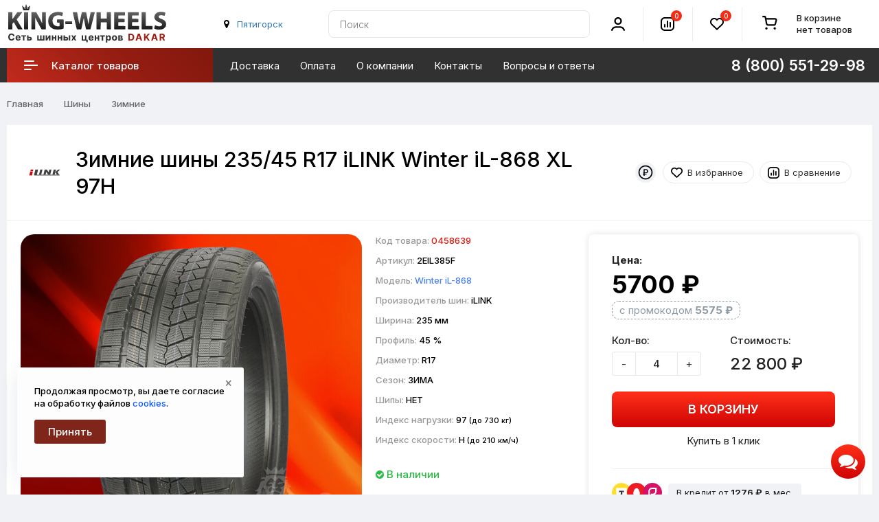

--- FILE ---
content_type: text/html; charset=utf-8
request_url: https://king-wheels.ru/shiny/zimnie/2354517-ilink-winter-il-868-xl-97h
body_size: 17063
content:
<!DOCTYPE html>
<!--[if IE]><![endif]-->
<!--[if IE 8 ]>
<html dir="ltr" lang="ru" class="ie8">
  <![endif]-->
  <!--[if IE 9 ]>
  <html dir="ltr" lang="ru" class="ie9">
    <![endif]-->
    <!--[if (gt IE 9)|!(IE)]><!-->
    <html prefix="og: http://ogp.me/ns#" dir="ltr" lang="ru">
      <!--<![endif]-->
      <head>
        <meta charset="UTF-8" />
        <meta name="viewport" content="width=device-width, initial-scale=1">
        <meta http-equiv="X-UA-Compatible" content="IE=edge">
        <title>Зимние шины iLINK Winter iL-868 235/45 R17 XL 97H купить по цене 5700 ₽ с доставкой</title>
        <base href="https://king-wheels.ru/" />
                <meta name="description" content="✅ Зимние шины 235/45 R17 iLINK Winter iL-868 XL 97H в наличии, заказывайте! ✅ Доставка по России. ✅ Гарантия качества." />
                                <meta property="og:title" content="Зимние шины iLINK Winter iL-868 235/45 R17 XL 97H купить по цене 5700 ₽ с доставкой" />
        <meta property="og:type" content="website" />
        <meta property="og:url" content="https://king-wheels.ru/shiny/zimnie/2354517-ilink-winter-il-868-xl-97h" />
                <meta property="og:image" content="https://king-wheels.ru/image/cache/catalog/upload/ilinkwinteril-868i-1200x627.jpg" />
                <meta property="og:site_name" content="King-Wheels.ru" />
        <link rel="apple-touch-icon" sizes="57x57" href="/apple-icon-57x57.png">
        <link rel="apple-touch-icon" sizes="60x60" href="/apple-icon-60x60.png">
        <link rel="apple-touch-icon" sizes="72x72" href="/apple-icon-72x72.png">
        <link rel="apple-touch-icon" sizes="76x76" href="/apple-icon-76x76.png">
        <link rel="apple-touch-icon" sizes="114x114" href="/apple-icon-114x114.png">
        <link rel="apple-touch-icon" sizes="120x120" href="/apple-icon-120x120.png">
        <link rel="apple-touch-icon" sizes="144x144" href="/apple-icon-144x144.png">
        <link rel="apple-touch-icon" sizes="152x152" href="/apple-icon-152x152.png">
        <link rel="apple-touch-icon" sizes="180x180" href="/apple-icon-180x180.png">
        <link rel="icon" type="image/png" sizes="192x192"  href="/android-icon-192x192.png">
        <link rel="icon" type="image/png" sizes="32x32" href="/favicon-32x32.png">
        <link rel="icon" type="image/png" sizes="96x96" href="/favicon-96x96.png">
        <link rel="icon" type="image/png" sizes="16x16" href="/favicon-16x16.png">
        <link rel="manifest" href="/manifest.json">
        <link rel="stylesheet" href="https://fonts.googleapis.com/css2?family=Inter:wght@100..900&display=swap">
        
        <meta name="mobile-web-app-capable" content="yes">
        <meta name="apple-mobile-web-app-capable" content="yes">
        <meta name="application-name" content="King-Wheels">
        <meta name="apple-mobile-web-app-title" content="King-Wheels">
        <meta name="apple-mobile-web-app-status-bar-style" content="black-translucent">

        <meta name="msapplication-navbutton-color" content="#fff">
        <meta name="msapplication-starturl" content="/">
        <meta name="msapplication-TileColor" content="#ffffff">
        <meta name="msapplication-TileImage" content="/ms-icon-144x144.png">

        <meta name="theme-color" content="#ffffff">

        <script src="https://code.jquery.com/jquery-3.6.1.min.js"></script>
        <link href="catalog/view/theme/custom/js/bootstrap/css/bootstrap.min.css" rel="stylesheet" media="screen" />
        <script src="https://cdn.jsdelivr.net/npm/bootstrap@3.4.1/dist/js/bootstrap.min.js"></script>
        <link href="catalog/view/theme/custom/js/font-awesome/css/font-awesome.min.css" rel="stylesheet" type="text/css" />
        
		
		    
		
        <link href="catalog/view/theme/custom/stylesheet/stylesheet.css?125" rel="stylesheet">

                        <script src="catalog/view/theme/custom/js/common.js?10"></script>
                <link href="https://king-wheels.ru/shiny/zimnie/2354517-ilink-winter-il-868-xl-97h" rel="canonical" />
                <link href="https://king-wheels.ru/amp/shiny/zimnie/2354517-ilink-winter-il-868-xl-97h" rel="amphtml" />
                              </head>
      <body class="product-product-57206">
        <div class="wrap">
        <header>
          <div class="header-fixed-margin active"></div>
          <div class="header-top">
            <div class="header-wrapper">
              <div class="header-top-box">
                <div class="container h100">
                  <div class="header-hamburger mobile-only"></div>
                  <div class="mobile-nav">
                    <button class="nav-close"></button>
					          <button class="sub-screen-back mobile-only"></button>
                    <div class="container nav-container">
                      <div class="container-inner">
                        <ul class="nav-mobile-list mobile-only">
                          <li class="nav-mobile-list-item nav-mobile-list-item-header nav-mobile-list-item-empty"><i class="fa fa-map-marker"></i>&nbsp;<button onclick="citySelect();" class='btn-link' id='geocity-mobile'></button></li>
                           <li class="nav-mobile-list-item sub-screen icon-catalog">
                            <a href="#" class="nav-mobile-list-link has-icon">Каталог товаров</a>
                                                          <div class="js-menu sub-screen-sub">
                                <ul class="active">
                                  <li class="mobile-category-title"><a><span>Каталог</span></a></li>
                                                                                                  
                                  <li>
                                    <a href="/shiny/">Шины</a>
                                                                        <ul>
                                                                            <li><a href="/shiny/vsesezonnye/">Всесезонные</a></li>
                                                                            <li><a href="/shiny/zimnie/">Зимние</a></li>
                                                                            <li><a href="/shiny/letnie/">Летние</a></li>
                                                                          </ul>
                                                                      </li>
                                                                                                                                    
                                  <li>
                                    <a href="/diski/">Диски</a>
                                                                        <ul>
                                                                            <li><a href="/diski/litye/">Литые</a></li>
                                                                            <li><a href="/diski/shtampovannye/">Штампованные</a></li>
                                                                          </ul>
                                                                      </li>
                                                                                                                                    
                                  <li>
                                    <a href="/accessories/">Комплектующие</a>
                                                                        <ul>
                                                                            <li><a href="/accessories/bolty-gayki-shpilki/">Болты, гайки, шпильки</a></li>
                                                                            <li><a href="/accessories/ventilya-pakety-dlya-shin/">Вентиля, пакеты для шин</a></li>
                                                                            <li><a href="/accessories/datchiki-davleniya/">Датчики давления</a></li>
                                                                            <li><a href="/accessories/prostavki-adaptery/">Проставки-адаптеры</a></li>
                                                                          </ul>
                                                                      </li>
                                                                                                    </ul>
                              </div>
                              <script>
                                var slinky = $('.js-menu').slinky({
                                  title: true,
                                });
                              </script>
                           </li>

                          <li class="nav-mobile-list-item"><a href="/dostavka" class="nav-mobile-list-link nav-mobile-list-link-main">Доставка</a></li>
                          <li class="nav-mobile-list-item"><a href="/oplata" class="nav-mobile-list-link nav-mobile-list-link-main">Оплата</a></li>
                          <li class="nav-mobile-list-item"><a href="/dakar" class="nav-mobile-list-link nav-mobile-list-link-main">О компании</a></li>
                          <!-- <li class="nav-mobile-list-item"><a href="/discount.html" class="nav-mobile-list-link nav-mobile-list-link-main">Дисконт</a></li> -->
                          <li class="nav-mobile-list-item"><a href="/contact-us/" class="nav-mobile-list-link nav-mobile-list-link-main">Контакты</a></li>
                          <li class="nav-mobile-list-item"><a href="/faq/" class="nav-mobile-list-link nav-mobile-list-link-main">Вопросы и ответы</a></li>
                          <li class="nav-mobile-list-item"><a href="/shinniy-calculator.html" class="nav-mobile-list-link nav-mobile-list-link-main">Шинный калькулятор</a></li>
                          <li class="nav-mobile-list-item"><a href="/size/" class="nav-mobile-list-link nav-mobile-list-link-main">Подбор по авто</a></li>

                        </ul>
                      </div>
                    </div>
                  </div>
                  <div class="header-grid">
                    <div class="header-logo header-cell">
                                                                  <a href="https://king-wheels.ru/">
                      <img src="/image/catalog/logosvg2.svg" title="King-Wheels.ru" alt="King-Wheels.ru" />
                      </a>
                                                                </div>

          <!-- Телефон и режим работы -->
          <div class="header-city header-cell hidden-xs hidden-sm">
          <div id='geocity' class="city">
          <i class="fa fa-map-marker"></i>&nbsp;<button onclick="citySelect();" class='btn-link' id='button-geocity'><script>var city = getCookie("wia"); if (city) { city = city.replace("+"," "); $("#button-geocity").html(city); $("#geocity-mobile").html(city);} else { loadcity(); }</script></button>
          </div>
          </div> 
          <!-- // Телефон и режим работы -->


                    <div class="header-cell contain-cell header-search">
                      <div class="header-grid">
                        <div class="header-cell contain-cell">
                          <div class="search search-block h100">
                            <div class="header-search-inner">
                              <div class="search-control" id="search">
                                <input type="text" name="search" value="" placeholder="Поиск" class="search-control-input" />
<span class="search-control-clear"><span class="search-control-clear-icon"></span></span>
<button type="button" class="custom-btn custom-btn-push search-control-submit"><i class="search-control-icon"></i></button>                              </div>
                            </div>
                          </div>
                        </div>
                      </div>
                    </div>
                    <div class="header-cell header-account">
                      <div class="header-account-inner">
                        <div class="header-account-icon">
                          <i></i>
                        </div>
                      </div>
                      <div class="header-account-dropdown css-dropdown css-dropdown-right">
                        <button class="css-dropdown-close"></button>
                        <div class="header-account-block header-account-block-auth">
                          						  <a href="https://king-wheels.ru/login/" class="stroke-btn stroke purple"><span>Войти</span></a>
                          <a href="https://king-wheels.ru/sregister/" class="custom-btn custom-btn-push header-account-sign-up">Регистрация</a>
                          						</div>
                        <div class="header-account-block">
                          <ul class="header-account-list">
                            <li><a href="https://king-wheels.ru/wishlist/" class="wishlist account-links">Избранное <span class="header-wishlist-count">0</span></a></li>
                            <li><a href="https://king-wheels.ru/cart/" class="shopping-cart account-links" title="Корзина покупок">Корзина покупок</a></li>
                            <li><a href="https://king-wheels.ru/scheckout/" class="checkout account-links" title="Оформление заказа">Оформление заказа</a></li>
                            <li class="language-selector"><button onclick="statusorder();" class="stroke-btn stroke purple">Проверить статус заказа</button></li>
                            							                          </ul>
                        </div>
                      </div>
                    </div>
                    <div class="header-cell header-compare">
                      <div class="header-compare-inner">
                        <div class="header-compare-icon">
                          <a href="https://king-wheels.ru/compare-products/" class="compare-total" title="Список сравнения">
                          <i></i>
                          <span class="header-compare-count">0</span>
                          </a>
                        </div>
                      </div>
                    </div>
                    <div class="header-cell header-wishlist">
                      <div class="header-wishlist-inner">
                        <div class="header-wishlist-icon">
                          <a href="https://king-wheels.ru/wishlist/" class="wishlist" title="Список избранное">
                          <i></i>
                          <span class="header-wishlist-count">0</span>
                          </a>
                        </div>
                      </div>
                    </div>
                    <div class="header-cell header-cart header-cart-empty">
                      <div class="header-cart-inner">
                        <div class="status-cart">
                        <div id="cart" class="btn-group btn-block">
  <button type="button" data-toggle="dropdown" data-loading-text="Загрузка..." class="btn btn-inverse btn-block btn-lg dropdown-toggle">
		<span class="no-products">В корзине <br> нет товаров</span>
	  </button>
  <ul class="dropdown-menu pull-right">    
		
    <li>
	  <button class="nav-close"></button>
      <p class="text-center"><div class="doggycart"><picture><source srcset="https://king-wheels.ru/image/catalog/empty_cart.webp" type="image/webp"><img src="https://king-wheels.ru/image/catalog/empty_cart.png" alt="Корзина пуста"></picture><br>Ваша корзина ждёт товаров!</div></p>
    </li>
      </ul>
</div>
                        </div>
                      </div>
                    </div>
                  </div>
                  <!-- Mobile icon -->
                  <div class="mobile-icon-search hidden-sm hidden-md hidden-lg"></div>
                  <div class="header-search-mobile">
                    <button class="nav-close"></button>
                    <div class="header-search-mobile-control-container">
                      <div class="search-control-mobile" id="search-mobile">
                        <input type="text" name="search" value="" placeholder="Поиск" class="search-control-input" />
<span class="search-control-clear"><span class="search-control-clear-icon"></span></span>
<button type="button" class="custom-btn custom-btn-push search-control-submit"><i class="search-control-icon"></i></button>                      </div>
                    </div>
                  </div>
                  <div class="mobile-icon-user hidden-sm hidden-md hidden-lg"></div>
                  <div class="header-list-mobile">
                    <div class="container header-list-mobile-inner">
                      <button class="nav-close"></button>
                      <ul class="account-list-item">
                        <li class="account-list-item-empty account-list-item-header"></li>
                                                <li class="account-list-link"><a href="https://king-wheels.ru/login/" class="nav-mobile-list-link"><i class="icon-login-sign"></i>Войти</a></li>
                        <li class="account-list-link"><a href="https://king-wheels.ru/sregister/" class="nav-mobile-list-link">Регистрация</a></li>
                                                <li class="account-list-link"><a href="https://king-wheels.ru/wishlist/" class="wishlist nav-mobile-list-link">Избранное 0</a></li>
                        <li class="account-list-link"><a href="https://king-wheels.ru/cart/" class="nav-mobile-list-link" title="Корзина покупок">Корзина покупок</a></li>
                        <li class="account-list-link"><a href="https://king-wheels.ru/scheckout/" class="nav-mobile-list-link" title="Оформление заказа">Оформление заказа</a></li>
                        <li class="account-list-link language-selector"><button onclick="statusorder();" class="stroke-btn stroke purple">Проверить статус заказа</button></li>
                        											  </ul>
                    </div>
                  </div>
                  <!-- // Mobile icon -->
                </div>
              </div>
              <div class="right-wrap hidden-xs">
                <div class="rw-top">
                  <div class="container">
                    <div class="rw-left">
                      <div class="rw-inner">
                        <div class="main-menu">
                          <ul id="nav" class="main-menu-middle navmenu">

                            
							
                              <li class="cat-item-title item-info">
                              <a class="cat-link">
                                <span class="cat-icon"><i></i></span>
                                <div>Каталог товаров</div>
                              </a>
                              <div class="main-catalog">
                                <ul class="main-cat-inner">
                                    <li class="sub">
                                    <div class="menu-img">
                                      <img src="/image/cache/catalog/icons/tyres_menu-30x30.jpg" alt="Шины" title="Шины">
                                    </div>
                                    <div class="subchild-item">
                                      <a href="/shiny/" class="sub-title">Шины</a>
                                        <ul class="submenu">
                                        <li><a href="/shiny/letnie/">Летние</a></li>
                                        <li><a href="/shiny/zimnie/">Зимние</a></li>
                                        <li><a href="/shiny/vsesezonnye/">Всесезонные</a></li>
                                        </ul>
                                        <br>
                                        <ul class="submenu" style="column-count:2;">
                                        <li><a href="/shiny/podbor/diametr-(13)/">R13</a></li>
                                        <li><a href="/shiny/podbor/diametr-(14)/">R14</a></li>
                                        <li><a href="/shiny/podbor/diametr-(15)/">R15</a></li>
                                        <li><a href="/shiny/podbor/diametr-(16)/">R16</a></li>
                                        <li><a href="/shiny/podbor/diametr-(17)/">R17</a></li>
                                        <li><a href="/shiny/podbor/diametr-(18)/">R18</a></li>
                                        <li><a href="/shiny/podbor/diametr-(19)/">R19</a></li>
                                        <li><a href="/shiny/podbor/diametr-(20)/">R20</a></li>
                                        <li><a href="/shiny/podbor/diametr-(21)/">R21</a></li>
                                        <li><a href="/shiny/podbor/diametr-(22)/">R22</a></li>
                                        </ul>
                                    </div>
                                  </li>
                                                                                                                                        <li class="sub">
                                    <div class="menu-img">
                                      <img src="/image/cache/catalog/1494949187715_bulletin-30x30.jpg" alt="Диски" title="Диски">
                                    </div>
                                    <div class="subchild-item">
                                      <a href="/diski/" class="sub-title">Диски</a>
                                        <ul class="submenu">
                                        <li><a href="/diski/litye/">Литые</a></li>
                                        <li><a href="/diski/shtampovannye/">Штампованные</a></li>
                                        </ul>
                                        <br>
                                        <ul class="submenu" style="column-count:2;">
											                  <li><a href="/diski/podbor/diametr-diska-(13)/">13"</a></li>
																				<li><a href="/diski/podbor/diametr-diska-(14)/">14"</a></li>
																				<li><a href="/diski/podbor/diametr-diska-(15)/">15"</a></li>
																				<li><a href="/diski/podbor/diametr-diska-(16)/">16"</a></li>
																				<li><a href="/diski/podbor/diametr-diska-(17)/">17"</a></li>
																				<li><a href="/diski/podbor/diametr-diska-(18)/">18"</a></li>
																				<li><a href="/diski/podbor/diametr-diska-(19)/">19"</a></li>
																				<li><a href="/diski/podbor/diametr-diska-(20)/">20"</a></li>
																				<li><a href="/diski/podbor/diametr-diska-(21)/">21"</a></li>
																				<li><a href="/diski/podbor/diametr-diska-(22)/">22"</a></li>
                                         </ul>
                                    </div>
                                  </li>
                                  <li class="sub">
                                    <div class="menu-img">
                                      <img src="/image/cache/catalog/icons/complect3-30x30.jpg" alt="Комплектующие" title="Комплектующие">
                                    </div>
                                    <div class="subchild-item">
                                      <a href="/accessories/" class="sub-title">Комплектующие</a>
                                                                            <ul class="submenu">
                                                                                <li><a href="/accessories/bolty-gayki-shpilki/">Болты, гайки, шпильки</a></li>
                                                                                <li><a href="/accessories/ventilya-pakety-dlya-shin/">Вентиля, пакеты для шин</a></li>
                                                                                <li><a href="/accessories/datchiki-davleniya/">Датчики давления</a></li>
                                                                                <li><a href="/accessories/prostavki-adaptery/">Проставки-адаптеры</a></li>
                                                                              </ul>
                                     </div>
                                  </li>
                                  <li class="sub">
                                    <div class="menu-img">
                                      <img src="/image/catalog/icons/help_menu.jpg" alt="Проставки" title="Помощь в подборе">
                                    </div>
                                    <div class="subchild-item">
                                      <a href="/contact-us/" class="sub-title">Помощь в подборе</a>
                                                                            <ul class="submenu">
                                                                                <li><a href="/tiporazmery-krepleniy.html">Типоразмеры креплений</a></li>
                                                                                <li><a href="/tyres-symbols.html">Маркировка шин</a></li>
                                                                                <li><a href="/shinniy-calculator.html">Шинный калькулятор</a></li>
                                                                                <li><a href="/size/">Подбор по авто</a></li>
                                                                              </ul>
                                     </div>
                                  </li>
                                </ul>
                              </div>
                            </li>
                                                        							

          		<li class="item-info"><a href="/dostavka">Доставка</a></li>
				<li class="item-info"><a href="/oplata">Оплата</a></li>
				<li class="item-info"><a href="/dakar">О компании</a></li>
				<!-- <li class="item-info"><a href="/discount.html">Дисконт</a></li> -->
				<li class="item-info"><a href="/contact-us/">Контакты</a></li>
				<li class="item-info"><a href="/faq/">Вопросы и ответы</a></li>
        

                            							
                          </ul>
                        </div>
                        <div class="header-right-item">
                          <ul class="phone-block phone-list-item">

                            <li class="phone-item">
                              <div class="catalog-tel"><span class="phone-link hidden-sm">8 (800) 551-29-98</span></div>
                              <div class="header-phone-dropdown css-dropdown css-dropdown-right">
							    <button class="css-dropdown-close"></button>
								<div class="phone-tel">
								  <span class="popup-phone-link">8 (800) 551-29-98</span>
								  <div class="phone-text-info">По России звонок бесплатный.</div>		  
								  <span class="popup-phone-link">8 (8652) 577-637</span>
								</div>
								
								<div class="popup_help email-info form-group">
								  <strong>Напишите нам</strong>
								  <div><span>info@king-wheels.ru</span></div>
								</div>
																								<div class="popup_help working-mode form-group">
								  <strong>Мы работаем</strong>
                  <div>Ежедневно 8:00 до 20:00 Без выходных</div>
                  

								</div>
					
								<div class="header-attention">Онлайн-заказы принимаются круглосуточно и без выходных</div>
							  </div>
							</li>

                          </ul>
                        </div>
                      </div>
                    </div>
                  </div>
                </div>
              </div>
            </div>
          </div>
        </header>


<div class="container">
  <ul class="breadcrumb" itemscope itemtype="https://schema.org/BreadcrumbList">
                            <li itemprop="itemListElement" itemscope itemtype="https://schema.org/ListItem">
    <a itemprop="item" href="https://king-wheels.ru/"><span itemprop="name">Главная</span><meta itemprop="position" content="1"></a>
    </li>
                            <li itemprop="itemListElement" itemscope itemtype="https://schema.org/ListItem">
    <a itemprop="item" href="https://king-wheels.ru/shiny/"><span itemprop="name">Шины</span><meta itemprop="position" content="2"></a>
    </li>
                            <li itemprop="itemListElement" itemscope itemtype="https://schema.org/ListItem">
    <a itemprop="item" href="https://king-wheels.ru/shiny/zimnie/"><span itemprop="name">Зимние</span><meta itemprop="position" content="3"></a>
    </li>
              </ul>
  <div class="row" itemscope itemtype="http://schema.org/Product">
                    <div id="content" class="col-sm-12">
            <div class="catalog-header">
        <div class="catalog-info-user">

        <div class="text-center hidden-xs hidden-sm"><img style="max-width:50px; margin-right: 20px;" src="https://king-wheels.ru/image/cache/catalog/manufactures/ilink_logo-200x200.png" alt="iLINK"></div> 
          <h1 itemprop="name" class="nameh1">

            Зимние шины 235/45 R17 iLINK Winter iL-868 XL 97H</h1>

      
      
      <div class="item-stats">
      <div class="icon-rass" data-toggle="tooltip" title="На товар действует рассрочка на 3 месяца">
        <img src="/image/catalog/icon-svg/MoneyRublCircle.svg" alt="sale">
      </div>
      </div>

                
          <div class="product-btn">
            <button type="button" class="btn btn-default btn-sm btn-wishlist" onclick="wishlist.add('57206');">В избранное</button>
            <button type="button" class="btn btn-default btn-sm btn-compare" onclick="compare.add('57206');">В сравнение</button>

          </div>
        </div>
      </div>
      <div class="card">
        <div id="product" class="row">
                              
          <div class="col-md-7 col-lg-5 text-center">
			<div class="thumbnails-block">
			    			    <div class="main-image-container has-multiple-images">
			        <!-- Основное изображение -->
			        <a class="main-photo" href="/image/catalog/upload/ilinkwinteril-868i.jpg" title="Зимние шины iLINK (Winter iL-868)" id="main-image-link">
			            <img class="img-responsive main-product-image" itemprop="image" src="https://king-wheels.ru/image/cache/catalog/upload/ilinkwinteril-868i-591x591.jpg" alt="Зимние шины iLINK (Winter iL-868)" id="main-product-image" />
			        </a>
			        
			        <!-- Стрелки навигации (только если есть дополнительные изображения) -->
			        			        <div class="image-nav-arrows">
			            <button class="nav-arrow prev-arrow" type="button">&#10094;</button>
			            <button class="nav-arrow next-arrow" type="button">&#10095;</button>
			        </div>
			        			    </div>
			    
			    <!-- Скрытый блок миниатюр для работы навигации -->
			    			    <div class="hidden-gallery-links" style="display: none;">
			        			        <a href="/image/catalog/addimages/il-868.jpg"  thumb="https://king-wheels.ru/image/cache/catalog/addimages/il-868-591x591.jpg" title="235/45 R17 iLINK Winter iL-868 XL 97H"></a>
			        			    </div>
			    			    
			          
			</div>
            <div class="plag_rating main_rating">
              <input type="hidden" name="val" value="5"/>
              <input type="hidden" name="vote-id" value="57206"/>
             <input type="hidden" name="votes" value="3"/>
            </div>
            <div class="hidden" itemprop="aggregateRating" itemscope itemtype="https://schema.org/AggregateRating"><span itemprop="ratingValue">5</span>/<span itemprop="reviewCount">3</span></div>
          </div>


          <div class="col-md-5 col-lg-3 box-center">
        <div class="box-center-inner">
          <div class="short-attr">                
           <ul class="short-attr__text">
           <li>Код товара: <span itemprop="sku" class="model">0458639</span></li>
            
            <li>Артикул: <span>2EIL385F</span></li>
                                  <li>Модель: <span class="model"><a href="/search/?search=iLINK+Winter+iL-868&description=true">Winter iL-868</a></span></li>
            
                                                                  
                      <li>
                                                Производитель шин: <span>iLINK</span>
                      </li>
      
                    
                      <li>
                                                Ширина: <span>235 мм</span>
                      </li>
      
                    
                      <li>
                                                Профиль: <span>45 %</span>
                      </li>
      
                    
                      <li>
                                                Диаметр: <span>R17</span>
                      </li>
      
                    
                      <li>
                                                Сезон: <span>ЗИМА</span>
                      </li>
      
                    
                      <li>
                                                Шипы: <span>НЕТ</span>
                      </li>
      
                    
                      <li>
                                                Индекс нагрузки: <span>97 <small>(до 730 кг)</small></span>
                      </li>
      
                    
                      <li>
                                                Индекс скорости: <span>H <small>(до 210 км/ч)</small></span>
                      </li>
      
                    
                    
                               
        </ul>





       </div>




                    
              
         <div class="short-attr">      

          <div class="quantity-form">
                      <span class="text-success stock"><i class="fa fa-check-circle"></i> В наличии</span>
                        </div>
                          <ul class="short-attr__text storages">

                    
                    
                      
                        <li>Кисловодск: <span data-toggle="tooltip" data-placement="right" title="4&nbsp;шт" class="storages__statistic-line"><span></span></span></li>
                     
                      
                    
                    
                    
                      
                        <li>Пятигорск: <span data-toggle="tooltip" data-placement="right" title="более 20&nbsp;шт" class="storages__statistic-line"><span></span><span></span><span></span><span></span><span></span></span></li>

                      
                    
                    
                    
                      
                        <li>Армавир: <span data-toggle="tooltip" data-placement="right" title="4&nbsp;шт" class="storages__statistic-line"><span></span></span></li>
                     
                      
                    
                    
                    
                      
                        <li>Краснодар: <span data-toggle="tooltip" data-placement="right" title="8&nbsp;шт" class="storages__statistic-line"><span></span><span></span></span></li>
                     
                      
                    
                    
                    </ul>
          
          </div>
            
                  
         <div class="short-attr" style="margin-top: 10px;">
            <div class="description-var"><img alt="Доставка по России" src="/image/catalog/icons/russia.svg"> Доставляем шины транспортными компаниями.
            </div>
        </div>


                

      </div>
      </div>

                                        <div class="col-md-5 col-lg-4">
            <div class="catalog-detail">
                            <div class="product-price" itemprop = "offers" itemscope itemtype = "http://schema.org/Offer">

                <div class="price">
                  <div class="price-caption">Цена:</div>
                  <div class="price-panel">
                                        <div class="main-price new-price">5700 ₽</div>

	                
	                <div class="promoprice"><a target="blank" href="/skidka500">с промокодом 
	                <b>5575&nbsp;₽</b>
	                </a></div>

	            	
					
                                      </div>
                                                        
                </div>



                                  

              <meta itemprop="itemCondition" content="http://schema.org/NewCondition">
              <meta itemprop="priceCurrency" content="RUB" />
              <meta itemprop="price" content="5700" />


                      <link itemprop="availability" href="http://schema.org/InStock" />
          
              </div>
              



              <div class="product-buy-btn">
                <div class="product-quantity">
                  <div class="row">
                    <div class="col-sm-12 col-md-6">
                      <label class="control-label" for="input-quantity">Кол-во:</label>
                      <div class="plus-minus">
                        <button class="btn btn-default btn-pls" data-dir="dwn" onclick="minus();">-</button>
                        <input type="text" name="quantity" onchange="calculate();" value="4" id="input-quantity" class="product-form-quantity" />
                        <button class="btn btn-default btn-mns" data-dir="up" onclick="plus();">+</button>
                      </div>
                    </div>
                    <div class="col-sm-12 col-md-6">
                     <label class="control-label" for="input-cost">Стоимость:</label>
                      <div class="price-cost">
                           <div id="calculated" class="cost-price">22&nbsp;800&nbsp;₽</div>
                      </div>
                    </div>
                  </div>
                  <br>
                                    <button type="button" id="button-cart" data-loading-text="Загрузка..." class="btn btn-primary btn-lg">В корзину</button>
                  <button class="btn btn-link" id="button-fastorder" onclick="fastorder('57206');" title="Быстрая покупка">Купить в 1 клик</button>
                                    <input type="hidden" name="product_id" value="57206" />
                </div>
                                <div class="product-btn hidden-sm hidden-md hidden-lg">
                  <button type="button" class="btn btn-default btn-sm btn-wishlist" onclick="wishlist.add('57206');">В избранное</button>
                  <button type="button" class="btn btn-default btn-sm btn-compare" onclick="compare.add('57206');">В сравнение</button>                  
                </div>
              </div>             
              <div class="product-options">

                                <div class="row">
                  <div class="col-md-12">

                    <hr>
                    <div class="credits-buttons">

                    
                    	<div class="wK5qmRyDF5ak6e3CTf2h"><div class="wz8mjGVllTBFJALCgy91"><div class="v4H2cIhr8GvhENvHUTZO"><img src="https://tcb.cdn-tinkoff.ru/online/54240085/d6f445ede72a97a9ce09.svg?fileLoader" alt="Т-Банк" class="Z6FnAJXW2G6HFSQhQcL9"></div></div><div class="wz8mjGVllTBFJALCgy91"><div class="v4H2cIhr8GvhENvHUTZO"><img src="https://tcb.cdn-tinkoff.ru/online/54240085/c28bcf3ee520048304ae.svg?fileLoader" alt="МТС Банк" class="Z6FnAJXW2G6HFSQhQcL9"></div></div><div class="wz8mjGVllTBFJALCgy91"><div class="v4H2cIhr8GvhENvHUTZO"><img src="https://tcb.cdn-tinkoff.ru/online/54240085/d049295f1849bddd0fcf.svg?fileLoader" alt="Ренессанс Кредит" class="Z6FnAJXW2G6HFSQhQcL9"></div></div>
</div>

                    <form class="tinkoff" action="https://forma.tinkoff.ru/api/partners/v1/lightweight/create" method="post" target="_blank">
                     <input name="shopId" value="a1851691-a495-4522-a7b3-24f47d37f3ea" type="hidden"/>
                     <input name="showcaseId" value="87bd9f7b-8b8d-4ec9-8baa-926f00e43f99" type="hidden"/>
                     <input name="promoCode" value="default" type="hidden"/>
                     <input name="orderNumber" value="" type="hidden">
                     <input name="sum" value="22800" type="hidden">
                     <input name="itemVendorCode_0" value="ID0458639" type="hidden"/>
                     <input name="itemName_0" value="235/45 R17 iLINK Winter iL-868 XL 97H" type="hidden"/>
                     <input name="itemQuantity_0" value="4" type="hidden"/>
                     <input name="itemPrice_0" value="5700" type="hidden"/>
                     <button type="submit" onclick="ym(47767636,'reachGoal','credit');return true;" class="btn-link credit" data-toggle="tooltip" data-placement="top" title="Оформить в кредит">В кредит от <b>1276 ₽</b> в мес.</button>
                    </form>
                    


                    <form class="tinkoff" action="https://forma.tinkoff.ru/api/partners/v1/lightweight/create" method="post" target="_blank">
                     <input name="shopId" value="a1851691-a495-4522-a7b3-24f47d37f3ea" type="hidden"/>
                     <input name="showcaseId" value="87bd9f7b-8b8d-4ec9-8baa-926f00e43f99" type="hidden"/>
                     <input name="promoCode" value="installment_0_0_3_4,8_2,2" type="hidden"/>
                     <input name="orderNumber" value="" type="hidden">
                     <input name="sum" value="22800" type="hidden">
                     <input name="itemVendorCode_0" value="ID0458639" type="hidden"/>
                     <input name="itemName_0" value="235/45 R17 iLINK Winter iL-868 XL 97H" type="hidden"/>
                     <input name="itemQuantity_0" value="4" type="hidden"/>
                     <input name="itemPrice_0" value="5700" type="hidden"/>
                     <button type="submit" onclick="ym(47767636,'reachGoal','rass');return true;" class="btn-link nocredit" data-toggle="tooltip" data-placement="top" title="Рассрочка без переплат">Рассрочка на 3 мес.</button>
                    </form>


					</div>








                  </div>
                </div>

                




                                              
              </div>             
            </div>



      <div class="detail-bottom">


		  <div class="product-btn">

                    
                    	<button class="btn btn-default btn-sm ya" data-toggle="tooltip" data-placement="bottom" title="Товар можно приобрести на Яндекс Маркет" target="_blank" onclick="marketplace('89877169', '4668978119');">Купить на Яндекс.Маркет</button>

                    
                        
                    	<button class="btn btn-default btn-sm oz" data-toggle="tooltip" data-placement="bottom" title="Товар можно приобрести на Ozon" target="_blank" onclick="marketplace('ozon', '0458639');">Купить на Ozon</button>

                    
          </div>
  
        <div class="inline-info" itemprop="brand" itemtype="http://schema.org/Brand" itemscope>
        <meta itemprop="name" content="iLINK" />
        <i class="fa fa-link"></i> <a href="https://king-wheels.ru/shiny/podbor/brand-(ilink)/" class="black-link">Шины iLINK</a>
      </div>

        <div class="inline-info">
                                                <i class="fa fa-link"></i> <a href="https://king-wheels.ru/shiny/zimnie/podbor/brand-(ilink)/" class="black-link">Зимние шины iLINK</a>
    </div>
    
  
   
  <div class="inline-info">
  <i class="fa fa-link"></i> <a target="_blank" href="https://king-wheels.ru/shiny/zimnie/podbor/shirina-(235)/profil-(45)/diametr-(17)/" class="black-link">Зимние шины 235/45 R17</a>
  </div>
  

        <hr>
        <!-- Add Yandex Share -->
              <script src="https://yastatic.net/es5-shims/0.0.2/es5-shims.min.js"></script>
              <script src="https://yastatic.net/share2/share.js"></script>
              <div class="ya-share2" data-services="whatsapp,telegram,vkontakte,odnoklassniki"></div>
              <!-- Add Yandex Share END -->   
      </div>
          </div>
        </div>
      </div>
      <ul class="nav nav-tabs">
        <li class="active"><a href="#tab-description" data-toggle="tab">Описание</a></li>
                        <li><a href="#tab-review" data-toggle="tab" onclick="loadReview(this);">Отзывы</a></li>
        
                <li><a href="#tab-models" data-toggle="tab" onclick="loadModels(this);">Типоразмеры</a></li>
         

        <li><a href="#tab-delivery" data-toggle="tab">Доставка</a></li>
        <li><a href="#tab-payment" data-toggle="tab">Оплата</a></li>

      </ul>
      <div class="card">
        <div class="tab-content">
          <div class="tab-pane active" id="tab-description">

          	<div class="row">

          <div class="col-md-12 col-lg-9" itemprop="description">

                
<p>Зимние шины iLINK Winter iL-868 в размерности 235/45 R17 — это надежное решение для безопасного вождения в холодное время года. Шина с индексом нагрузки XL (Extra Load) 97 и скорости H предназначена для автомобилей с повышенной грузоподъемностью и обеспечивает уверенное сцепление со снежной и мокрой дорогой.</p><p>Модель iL-868 разработана для обеспечения стабильности на зимней дороге. Ширина 235 мм и профиль 45% оптимально подходят для уверенного управления на зимнем покрытии, сочетая комфорт и хорошие сцепные свойства.</p><p>Специальный состав резиновой смеси и зимний рисунок протектора шины iLINK iL-868 эффективно работают при низких температурах, предотвращая дубление резины и сохраняя эластичность для надежного контакта с дорогой.</p>

</div>

<div class="col-md-12 col-lg-3">

	

          
          
</div>

</div>

</div>
                              <div class="tab-pane" id="tab-review">
            <form class="form-review" id="form-review">
              <div id="review"></div>
              <a href="#CollapseReview" class="btn btn-border" data-toggle="collapse" aria-expanded="false" aria-controls="CollapseReview">Написать отзыв</a>
                            <div id="CollapseReview" class="form-review-entry collapse">
                <div class="row">
                  <div class="col-sm-12">
                    <div class="form-group required">              
                      <label class="control-label" for="input-name">Имя</label>
                      <input type="text" name="name" value="" id="input-name" class="form-control" />
                    </div>
                  </div>
                  <div class="col-sm-12">
                    <div class="form-group required">             
                      <label class="control-label" for="input-review">Отзыв</label>
                      <textarea name="text" rows="5" id="input-review" class="form-control"></textarea>               
                    </div>
                    <!-- <div class="help-block"><span class="text-danger">Внимание:</span> HTML не поддерживается! Используйте обычный текст!</div> -->
                  </div>
                  <div class="col-sm-12">
                    <div class="form-group required row">
                      <div class="col-sm-12">
                        <span class="input-title">Оценка</span>
                        <div class="review-rating">
                          <input id="rating_1" type="radio" name="rating" value="1">
                          <label class="review-star" for="rating_1">
                          <i class="fa fa-star"></i>
                          </label>
                          <input id="rating_2" type="radio" name="rating" value="2">
                          <label class="review-star" for="rating_2">
                          <i class="fa fa-star"></i>
                          </label>
                          <input id="rating_3" type="radio" name="rating" value="3">
                          <label class="review-star" for="rating_3">
                          <i class="fa fa-star"></i>
                          </label>
                          <input id="rating_4" type="radio" name="rating" value="4">
                          <label class="review-star" for="rating_4">
                          <i class="fa fa-star"></i>
                          </label>
                          <input id="rating_5" type="radio" name="rating" value="5">
                          <label class="review-star" for="rating_5">
                          <i class="fa fa-star"></i>
                          </label>
                        </div>
                      </div>
                    </div>
                  </div>
                </div>
                <script src="//www.google.com/recaptcha/api.js" type="text/javascript"></script>

  <div class="form-group required" style="padding: 0 10px;">
    

      <div class="g-recaptcha" data-sitekey="6Lc-fkoUAAAAALl8_LRYqEKtpElpSJZVi8yN5gsP"></div>
      
      </div>

                <div class="buttons clearfix">
                  <div class="pull-right">
                    <button type="button" id="button-review" data-loading-text="Загрузка..." class="btn btn-primary">Продолжить</button>
                  </div>
                </div>
              </div>
                          </form>
          </div>
          


                  <div class="tab-pane" id="tab-models">
          <div id="models"></div>
          </div>
          



          <div class="tab-pane" id="tab-delivery">
            <div class="row">
               <div class="col-md-12">


    <ol class="how-pay-list">
        <li class="how-pay-list__item">
            <h2 class="h2">Транспортной компанией на пункт выдачи</h2>
            <p>
                Доставка осуществляется по всей России, заказ вы получите в пункте выдачи транспортной компании. Для отправления заказа по России необходимо предварительно оплатить стоимость заказа. Стоимость доставки до пункта выдачи транспортной компании в вашем городе рассчитывается предварительно каждому заказу и оплачивается при получении.</p>
        </li>
        <li class="how-pay-list__item">
            <h2 class="h2">Адресная доставка транспортной компанией</h2>
            <p>
               Доставка заказов осуществляется курьерами транспортной компании по указанному адресу. Рассчитать стоимость доставки вы можете в момент оформления заказа на сайте либо по телефону 8 (800) 5512998.
            </p>
            <p>
   				Информацию о возможности адресной доставки уточняйте у оператора при оформлении заказа.
            </p>
        </li>
        <li class="how-pay-list__item">
            <h2 class="h2">Самовывоз</h2>
            <p>
                Вы можете самостоятельно забрать заказ с нашего склада или в любом из наших шинных центров. Для перемещения заказа между городами потребуется предоплата 10%. Заказ Вас будет ожидать в течении 3-х дней с момента доставки.
            </p>
        </li>
<li class="how-pay-list__item">
            <h2 class="h2">Курьерская доставка</h2>
            <p>
        При оформлении заказа (стоимостью от 20 тыс ₽) можем доставить в кратчайшие сроки в Пятигорск, Ессентуки или Минеральные Воды – бесплатно.
 <p>
 Информацию о стоимости адресной доставки по другим городам Ставропольского края уточняйте у оператора при оформлении заказа.
            </p>
        </li>
    </ol>


               </div>
             </div>
          </div>

          <div class="tab-pane" id="tab-payment">
            <div class="row">
               <div class="col-md-12">

<ol class="how-pay-list">
        <li class="how-pay-list__item">
            <h2 class="h2">Наличными при получении</h2>
            <p>
                При оформлении частичной предоплаты возможна оплата наличными курьеру или в пункте выдачи заказов. Вместе с товаром вам выдадут документы, подтверждающие покупку. Храните документы до истечения срока гарантии товара.
            </p>
        </li>
        <li class="how-pay-list__item">
            <h2 class="h2">Картой при получении</h2>
            <p>
                При оформлении частичной предоплаты возможна оплата банковской картой при получении заказа в пункте выдачи или курьеру транспортной компании.
            </p>
            <p>
               Информацию о возможности рассчитаться банковской картой вы можете уточнить в процессе оформления заказа.
            </p>
        </li>
        <li class="how-pay-list__item">
            <h2 class="h2">Картой онлайн</h2>
            <p>
                Оплата заказа банковской картой онлайн на сайте.
                При оформлении товара в «корзине» в разделе «способ оплаты» выберите «картой онлайн» и продолжите оплату через сервис ЮKassa. Вам нужно будет ввести номер вашей банковской карты, cvc код и подтвердить оплату. Стоимость доставки оплачивается отдельно при получении заказа.
            </p>
        </li>
        <li class="how-pay-list__item">
            <h2 class="h2">Безналичный расчет</h2>
            <p>
                Для юридических лиц возможна оплата по безналичному расчету. Для выставления счета на оплату свяжитесь с нами по контактному телефону либо электронной почте.
            </p>
        </li>
        <li class="how-pay-list__item">
            <h2 class="h2">Оформление в кредит или рассрочка</h2>
            <p>
				Вы можете самостоятельно заполнить заявку на кредит или рассрочку онлайн на карточке товара или в личном кабинете пользователя после оформления заказа в корзине.</p>
		</li>
    </ol>


               </div>
             </div>
          </div>

        </div>
      </div>



      <div id="an" style="display: none;">
      <ul class="nav nav-tabs">
        <li class="active"><a href="#tab-related" data-toggle="tab">Похожие предложения</a></li>
               </ul>
      <div class="card">
        <div class="tab-content">
          <div id="tab-related" class="tab-pane active">
          <div id="related"><script>$.ajax({
        type: 'GET',
        url: "index.php?route=product/product/related",
        data: {'product_id' : '57206', 'category_id' : '45'},
        dataType: "html",
            beforeSend: function() {
            $('#an').addClass('loading');
          },
        success: function(data) {
        
        $('#an').removeClass('loading'); 

                if (data != '') {

                  $('#related').html(data);
                  $('.plag_rating').rating({
                                  fx: 'full',
                                  titles:['оценка','оценки','оценок'],
                                  image: 'https://king-wheels.ru/image/rating-stars.png',
                                  loader: 'https://king-wheels.ru/image/rating-ajax-loader.gif',
                                  url: '/index.php?route=grodas/rating/save',
                              });
                  $('#an').css('display', 'block');
                } else {

                  $('#related').html('<div class="row"><div class="col-sm-12">По данному типоразмеру аналоги не найдены.</div></div>');
                  // $('#an').css('display', 'block');
                }
        }
      });</script></div>
          </div>

        </div>
      </div>

      </div>








                      </div>
      </div>
</div>
<script><!--
  $('select[name=\'recurring_id\'], input[name="quantity"]').change(function(){
    $.ajax({
      url: 'index.php?route=product/product/getRecurringDescription',
      type: 'post',
      data: $('input[name=\'product_id\'], input[name=\'quantity\'], select[name=\'recurring_id\']'),
      dataType: 'json',
      beforeSend: function() {
        $('#recurring-description').html('');
      },
      success: function(json) {
        $('.alert, .text-danger').remove();
  
        if (json['success']) {
          $('#recurring-description').html(json['success']);
        }
      }
    });
  });
  //-->
</script>
<script><!--
$("#button-cart").on("click", function () {
  $.ajax({
    url: "index.php?route=checkout/cart/add",
    type: "post",
    data: $("#product input[type='text'], #product input[type='hidden'], #product input[type='radio']:checked, #product input[type='checkbox']:checked, #product select, #product textarea"),
    dataType: "json",
    beforeSend: function () {
      $("#cart > button").html('<i class="fa fa-circle-o-notch fa-spin"></i>')
    },
    complete: function () {
      $(".fa-spin").remove();
      $("#cart > button").load("index.php?route=common/cart/info #cart > button > *")
    },
    success: function (b) {
      $(".text-danger").remove();
      $(".form-group").removeClass("has-error");
      if (b.error) {
        if (b.error["option"]) {
          for (i in b.error["option"]) {
            var a = $("#input-option" + i.replace("_", "-"));
            if (a.parent().hasClass("input-group")) {
              a.parent().after('<div class="text-danger">' + b.error["option"][i] + "</div>")
            } else {
              a.after('<div class="text-danger">' + b.error["option"][i] + "</div>")
            }
          }
          var options = $('.product-options').offset().top - 300;       
          $('html, body').animate({ scrollTop: options }, 'slow');
        }
        if (b.error["recurring"]) {
          $("select[name='recurring_id']").after('<div class="text-danger">' + b.error["recurring"] + "</div>")
        }
        $(".text-danger").parent().addClass("has-error")
      }
      if (b.success) {
        $("body").append('<div class="popupshow modal show"><div class="modal-dialog zoomIn animated">' + b.success + '<button type="button" class="close" data-dismiss="alert">×</button></div></div><div class="modal-backdrop in"></div>');
        $("body").addClass("overflow-hidden");
        $("button.close").click(function () {
          $(".popupshow").remove();
          $(".modal-backdrop").remove();
          $("body").removeClass("overflow-hidden")
        });
        $("#cart > button").load("index.php?route=common/cart/info #cart > button > *");
        $("#cart > ul").load("index.php?route=common/cart/info ul li");

        var value = $("#input-quantity").val()*5700;

        // gtag('event', 'add_to_cart', {
        //   'send_to': 'AW-797659064',
        //   'value': value,
        //   'items': [{
        //     'id': '57206',
        //     'google_business_vertical': 'retail'
        //   }]
        // });

       ym(47767636,'reachGoal','cartaddmain');

      }
    },
    error: function (c, a, b) {
      alert(b + "\r\n" + c.statusText + "\r\n" + c.responseText)
    }
  })
});
//-->
</script>

<script><!--
  $('#review').delegate('.pagination a', 'click', function(e) {
      e.preventDefault();
  
      $('#review').fadeOut('slow');
  
      $('#review').load(this.href);
  
      $('#review').fadeIn('slow');
  });
  
  $('#review').load('index.php?route=product/product/review&product_id=57206');
  
  $('#button-review').on('click', function() {
    $.ajax({
      url: 'index.php?route=product/product/write&product_id=57206',
      type: 'post',
      dataType: 'json',
      data: $("#form-review").serialize(),
      beforeSend: function() {
        $('#button-review').button('loading');
      },
      complete: function() {
        $('#button-review').button('reset');
      },
      success: function(json) {
        $('.alert-success, .alert-danger').remove();
  
        if (json['error']) {
          $('#review').after('<div class="alert alert-danger"><i class="fa fa-exclamation-circle"></i> ' + json['error'] + '</div>');
        }
  
        if (json['success']) {
          $('#review').after('<div class="alert alert-success"><i class="fa fa-check-circle"></i> ' + json['success'] + '</div>');
  
          $('input[name=\'name\']').val('');
          $('textarea[name=\'text\']').val('');
          $('input[name=\'rating\']:checked').prop('checked', false);
        }
      }
    });

  });
  
  
  $(document).ready(function() {
    var hash = window.location.hash;
    if (hash) {
      var hashpart = hash.split('#');
      var  vals = hashpart[1].split('-');
      for (i=0; i<vals.length; i++) {
        $('#product').find('select option[value="'+vals[i]+'"]').attr('selected', true).trigger('select');
        $('#product').find('input[type="radio"][value="'+vals[i]+'"]').attr('checked', true).trigger('click');
        $('#product').find('input[type="checkbox"][value="'+vals[i]+'"]').attr('checked', true).trigger('click');
      }
    }
  })
  //-->
</script>

<script>
    function calculate() {
        var count = parseInt($('#input-quantity').val());

        var price = $('meta[itemprop="price"]').attr("content");
        var calculated = price * count;

        // $('.tinkoff input[name="sum"]').val(calculated);
        // $('.tinkoff input[name="itemQuantity_0"]').val(count);

        if (calculated > 9999) {
        calculated = calculated.toLocaleString();
        }

        $('#calculated').html(calculated+'&nbsp;₽');
        return false;
    }

    function minus() {

        var count = parseInt($('#input-quantity').val())-1;
        count = count < 1 ? 1 : count;

        var price = $('meta[itemprop="price"]').attr("content");

                if (count < 4) {

          if (!$('.alert-credit').length) {

          $('.credits-buttons').before('<label class="control-label alert-credit" style="color: #e60000;"><i class="fa fa-info-circle"></i> Возможность заказа неполного комплекта уточняйте у операторов.</label><hr class="alert-credit">'); 

          }

          if ($('.product-price .price-old').length) {
            var price = parseInt($('.product-price .price-old span.value').text().replace(/ /g, ''));
            $('.main-price').text($('.product-price .price-old span.value').text());
            $('.product-price .price-old span.value').hide();
          }
        }

        
        var calculated = price * count;

        $('.tinkoff input[name="sum"]').val(calculated);
        $('.tinkoff input[name="itemQuantity_0"]').val(count);

        $('.tinkoff input[name="itemPrice_0"]').val(price);

        if (calculated > 9999) {
        calculated = calculated.toLocaleString();
        }

        $('#calculated').html(calculated+'&nbsp;₽');

        return false;
    };

    function plus() {

        var count = parseInt($('#input-quantity').val())+1;
        var price = $('meta[itemprop="price"]').attr("content");

                if (count == 4) {
          $('.product-options').html(); 

          if ($('.product-price .price-old').length) {
            var newprice = parseInt($('meta[itemprop="price"]').attr("content"));
            if (newprice > 9999) {
            newprice = newprice.toLocaleString();
            }
            $('.main-price').text(newprice+'  ₽');
            $('.product-price .price-old span.value').show();
          }
          $('.alert-credit').remove();
        }

        if (count < 4 && $('.product-price .price-old').length) {
          var price = parseInt($('.product-price .price-old span.value').text().replace(/ /g, ''));
        }

        
        
        var calculated = price * count;

        $('.tinkoff input[name="sum"]').val(calculated);
        $('.tinkoff input[name="itemQuantity_0"]').val(count);

        $('.tinkoff input[name="itemPrice_0"]').val(price);

        if (calculated > 9999) {
        calculated = calculated.toLocaleString();
        }

        $('#calculated').html(calculated+'&nbsp;₽');
        return false;
    };

    function loadReview(obj) {
      $.ajax({
        type: 'GET',
        url: "index.php?route=product/product/review",
        data: {'model' : 'Winter iL-868'},
        dataType: "html",
        beforeSend: function() {
          $(obj).addClass('loading');
        },
        success: function(data) {
        $('#review').html(data);
        $(obj).removeClass('loading');
        }
      });
    }

    function loadRelated(obj) {
      $.ajax({
        type: 'GET',
        url: "index.php?route=product/product/related",
        data: {'product_id' : '57206'},
        dataType: "html",
            beforeSend: function() {
            $(obj).addClass('loading');
          },
        success: function(data) {
        $('#related').html(data);
        $(obj).removeClass('loading');
                  $('.plag_rating').rating({
                                  fx: 'full',
                                  titles:['оценка','оценки','оценок'],
                                  image: 'https://king-wheels.ru/image/rating-stars.png',
                                  loader: 'https://king-wheels.ru/image/rating-ajax-loader.gif',
                                  url: '/index.php?route=grodas/rating/save',
                              });
        }
      });
    }




function loadModels(obj) {
  $.ajax({ 
    type: 'GET',
    url: "index.php?route=product/product/models",
    data: {'model' : 'Winter iL-868', 'product_id' : '57206'},
    dataType: "html",
      beforeSend: function() {
      $(obj).addClass('loading');
      },
    success: function(data) {
     $('#models').html(data);
     $(obj).removeClass('loading');
              $('.plag_rating').rating({
                              fx: 'full',
                              titles:['оценка','оценки','оценок'],
                              image: 'https://king-wheels.ru/image/rating-stars.png',
                              loader: 'https://king-wheels.ru/image/rating-ajax-loader.gif',
                              url: '/index.php?route=grodas/rating/save',
                          });
    }
  });
}

function loadFeatured(obj) {
  $.ajax({ 
    type: 'GET',
    url: "index.php?route=product/product/featured",
    data: {'model' : 'Winter iL-868', 'product_id' : '57206'},
    dataType: "html",
      beforeSend: function() {
      $(obj).addClass('loading');
      },
    success: function(data) {
     $('#models').html(data);
     $(obj).removeClass('loading');
              $('.plag_rating').rating({
                              fx: 'full',
                              titles:['оценка','оценки','оценок'],
                              image: 'https://king-wheels.ru/image/rating-stars.png',
                              loader: 'https://king-wheels.ru/image/rating-ajax-loader.gif',
                              url: '/index.php?route=grodas/rating/save',
                          });
    }
  });
}


	function marketplace(id,sku) {

		

		if (id == 'ozon') {
		ym(47767636,'reachGoal','ozon');
		var url = 'https://king-wheels.ru/ozon/'+sku;
		} else {
		ym(47767636,'reachGoal','ya');	
		var url = 'https://king-wheels.ru/market/'+id+'/'+sku;
		}

		window.open(url, '_blank');
	}


</script>
<!-- <script>
  gtag('event', 'view_item', {
    'send_to': 'AW-797659064',
    'value': '22800',
    'items': [{
      'id': '57206',
      'google_business_vertical': 'retail'
    }]
  });
</script> -->

	<script>
$(document).ready(function() {
    const $mainImage = $('#main-product-image');
    const $mainImageLink = $('#main-image-link');
    
    // Собираем все изображения для навигации стрелками
    const navigationImages = [];
    navigationImages.push({
        thumb: $mainImage.attr('src'),
        popup: $mainImageLink.attr('href')
    });
    
    // Собираем все изображения для галереи
    const galleryItems = [];
    galleryItems.push({
        src: $mainImageLink.attr('href'),
        title: $mainImageLink.attr('title')
    });
    
    // Добавляем дополнительные изображения
    $('.hidden-gallery-links a').each(function() {
        const $link = $(this);
        navigationImages.push({
            thumb: $link.attr('thumb'),
            popup: $link.attr('href')
        });
        galleryItems.push({
            src: $link.attr('href'),
            title: $link.attr('title')
        });
    });
    
    // Если есть дополнительные изображения, активируем навигацию
    if (navigationImages.length > 1) {
        let currentIndex = 0;
        const $mainContainer = $('.main-image-container');
        
        // Показываем стрелки при наведении
        $mainContainer.addClass('has-multiple-images');
        
        // Обработчики стрелок
        $('.prev-arrow').click(function(e) {
            e.preventDefault();
            currentIndex = (currentIndex - 1 + navigationImages.length) % navigationImages.length;
            switchImage(currentIndex);
        });
        
        $('.next-arrow').click(function(e) {
            e.preventDefault();
            currentIndex = (currentIndex + 1) % navigationImages.length;
            switchImage(currentIndex);
        });
        
        function switchImage(index) {
            $mainImage.animate({opacity: 0.7}, 150, function() {
                $mainImage.attr('src', navigationImages[index].thumb);
                $mainImageLink.attr('href', navigationImages[index].popup);
                $(this).animate({opacity: 1}, 150);
                currentIndex = index;
            });
        }
    }
    
    // Инициализация magnificPopup галереи
    $mainImageLink.magnificPopup({
        items: galleryItems,
        type: 'image',
        gallery: {
            enabled: true
        },
        image: {
            titleSrc: function(item) {
                return item.el.attr('title');
            }
        },
        callbacks: {
            open: function() {
                // Устанавливаем правильный стартовый индекс в галерее
                const currentPopup = $mainImageLink.attr('href');
                let startIndex = 0;
                
                galleryItems.forEach(function(item, index) {
                    if (item.src === currentPopup) {
                        startIndex = index;
                    }
                });
                
                this.goTo(startIndex);
            }
        }
    });
});
	</script>

<footer class="footer">  
  <div class="footer-wrap">
    <div class="container">     
	  <div class="row">

      <div class="col-sm-4 col-md-3">

            <ul class="list-unstyled">
                    <li><a href="/dakar">О компании</a></li>
                    <li><a href="/dogovor-oferty">Договор оферты</a></li>
                    <li><a href="/politika-bezopasnosti">Политика конфиденциальности</a></li>
                    <li><a href="/faq/">Вопросы и ответы</a></li>
                    <li><a href="/size/">Подбор по авто</a></li>
            </ul>
        
      </div>

      <div class="col-sm-4 col-md-3">

        <ul class="list-unstyled">
          <li><a href="/dostavka">Способы доставки</a></li>
          <li><a href="/oplata">Способы оплаты</a></li>
          <li><a href="/return">Правила возврата</a></li>
          <li><a href="https://king-wheels.ru/brands/">Производители</a></li>
          <li><a href="/shinniy-calculator">Шинный калькулятор</a></li>
        </ul>
        
      </div>

		<div class="col-sm-4 col-md-3">

      <div class="footer-socials_text">
        <div class="footer-adres">
        <b>Пятигорск</b><br>
        <i class="fa fa-map-marker"></i> ул. Рынок 21 Век 7
        </div>
        <div class="footer-adres">
        <b>Краснодар</b><br>
        <i class="fa fa-map-marker"></i> ул. Северная 596<br>
        <i class="fa fa-map-marker"></i> ул. Бородинская 131А
        </div>
        <div class="footer-adres">
        <b>Туапсе</b><br>
        <i class="fa fa-map-marker"></i> ул. Красина 44
        </div>
        <div class="footer-adres">
        <b>Армавир</b><br>
        <i class="fa fa-map-marker"></i> ул. Кирова 60
        </div>
        <div class="footer-adres">
        <b>Кисловодск</b><br>
        <i class="fa fa-map-marker"></i> п. Подкумок, ул. Ессентукская 72а
        </div>
      </div>

		</div>

    <div class="col-sm-4 col-md-3">

    <div class="contact-form">
    <div class="contact-item phone-form"><span class="phone">8 (800) 551-29-98</span></div>
    <div class="contact-item"><span class="email">info@king-wheels.ru</span></div>
    </div>
      

          <br>
      <div class="footer-socials_text"><a target="_blank" rel="nofollow" href="https://market.yandex.ru/business--king-wheels/880074"> <img style="border-radius: 5px;" src="/image/catalog/Yandex-Market-2024.png" border="0" alt="Читайте отзывы покупателей и оценивайте качество магазина KING-WHEELS на Яндекс.Маркете" /> </a></div>

      <br>
      Принимаем к оплате:
      <div class="footer-socials_text">
      <picture class="payments">
        <source srcset="/image/logo_cards_min_sb.webp?" type="image/webp">
        <img src="/image/logo_cards_min_sb.png?" alt="платежные системы" style="max-width: 100%;">
      </picture>
      </div>
    </div>



      </div>
    </div>
  </div>
  <div class="footer-bottom">
    <div class="container">


    
      <p>© 2000-2025, Интернет-магазин «KING-WHEELS». </p>
    </div>
    <span id="scroll-top-button"><i class="fa fa-arrow-circle-up"></i></span>
  </div>
</footer>


</div>
<div class="overlay"></div>


   <div id="wh-widget-send-button-wrapper"
         class="wh-widget-send-button-wrapper wh-widget-right" >

        <div class="wh-widget-hello-popup-wrapper wh-popup-right wh-hide popup-slide popup-slide-in" id="wh-popup-hello">
            <div class="wh-widget-hello-popup">
                <div class="wh-widget-hello-popup-close" data-click="closeHelloPopup">
                    <svg viewBox="0 0 24 24" xmlns="http://www.w3.org/2000/svg">
                        <path d="M19 6.41L17.59 5 12 10.59 6.41 5 5 6.41 10.59 12 5 17.59 6.41 19 12 13.41 17.59 19 19 17.59 13.41 12z"/>
                        <path d="M0 0h24v24H0z" fill="none"/>
                    </svg>
                </div>
                <div class="wh-widget-hello-popup-content">
                    <div class="wh-widget-hello-popup-content-text" data-click="showMessengers">
                        <a data-href="href" data-target="target">
                            <div data-htmlbr="text"></div>
                        </a>
                    </div>
                    <div class="wh-clear"></div>
                </div>

                <div class="wh-messengers wh-hide" data-multiclass="{'wh-hide': '!showMessengersIcons'}"><ul data-htmlelement="buttons"></ul></div>
            </div>
        </div>

        <div id="popup-placement" class="popup-slide"></div>
        <div id="wh-call-to-action" class="wh-hide" data-click="clickOnCallToAction">
            <a data-href="href" data-target="target">
                <div class="wh-call-to-action-content" data-htmlunsafe="text"></div>
            </a>
        </div>
    </div>

<div id="cookie-notice" class="cookie-notification">
    <div class="container">
        <div class="wp-block-column cookie-content">
            <div class="ct-cookies-content">Продолжая просмотр, вы даете согласие на обработку файлов <a href="/politika-bezopasnosti" target="_blank">cookies</a>.</div></div>
            <button class="ct-accept float-right" onclick="acceptCookie();">Принять</button><button class="ct-close" onclick="closeCookie()" >×</button>
  </div>
</div>

<script>
function acceptCookie() {
    document.cookie = "cookieaccepted=1; expires=Thu, 18 Dec 2030 12:00:00 UTC; path=/";
    document.getElementById("cookie-notice").style.visibility = "hidden";
}

function checkCookie() {
    const cookies = document.cookie.split(';');
    const cookieAccepted = cookies.some(cookie => 
        cookie.trim().startsWith('cookieaccepted=')
    );
    if (!cookieAccepted) {
        document.getElementById("cookie-notice").style.visibility = "visible";
    }
}

checkCookie();

function closeCookie() {
    document.getElementById("cookie-notice").style.visibility = "hidden";
}
</script>

<!-- Yandex.Metrika counter -->
<script type="text/javascript" >
   (function(m,e,t,r,i,k,a){m[i]=m[i]||function(){(m[i].a=m[i].a||[]).push(arguments)};
   m[i].l=1*new Date();k=e.createElement(t),a=e.getElementsByTagName(t)[0],k.async=1,k.src=r,a.parentNode.insertBefore(k,a)})
   (window, document, "script", "https://mc.yandex.ru/metrika/tag.js", "ym");

   ym(47767636, "init", {
        clickmap:true,
        trackLinks:true,
        accurateTrackBounce:true,
        webvisor:true,
        ecommerce:"dataLayer",
        params:{'ip': '3.142.96.173'}
   });
</script>
<noscript><div><img src="https://mc.yandex.ru/watch/47767636" style="position:absolute; left:-9999px;" alt="" /></div></noscript>
<!-- /Yandex.Metrika counter -->
</body></html>

--- FILE ---
content_type: text/html; charset=utf-8
request_url: https://king-wheels.ru/wia
body_size: 229
content:
{"city":"\u041f\u044f\u0442\u0438\u0433\u043e\u0440\u0441\u043a","pmenu":""}

--- FILE ---
content_type: text/html; charset=utf-8
request_url: https://www.google.com/recaptcha/api2/anchor?ar=1&k=6Lc-fkoUAAAAALl8_LRYqEKtpElpSJZVi8yN5gsP&co=aHR0cHM6Ly9raW5nLXdoZWVscy5ydTo0NDM.&hl=en&v=PoyoqOPhxBO7pBk68S4YbpHZ&size=normal&anchor-ms=20000&execute-ms=30000&cb=av1sa33499op
body_size: 49547
content:
<!DOCTYPE HTML><html dir="ltr" lang="en"><head><meta http-equiv="Content-Type" content="text/html; charset=UTF-8">
<meta http-equiv="X-UA-Compatible" content="IE=edge">
<title>reCAPTCHA</title>
<style type="text/css">
/* cyrillic-ext */
@font-face {
  font-family: 'Roboto';
  font-style: normal;
  font-weight: 400;
  font-stretch: 100%;
  src: url(//fonts.gstatic.com/s/roboto/v48/KFO7CnqEu92Fr1ME7kSn66aGLdTylUAMa3GUBHMdazTgWw.woff2) format('woff2');
  unicode-range: U+0460-052F, U+1C80-1C8A, U+20B4, U+2DE0-2DFF, U+A640-A69F, U+FE2E-FE2F;
}
/* cyrillic */
@font-face {
  font-family: 'Roboto';
  font-style: normal;
  font-weight: 400;
  font-stretch: 100%;
  src: url(//fonts.gstatic.com/s/roboto/v48/KFO7CnqEu92Fr1ME7kSn66aGLdTylUAMa3iUBHMdazTgWw.woff2) format('woff2');
  unicode-range: U+0301, U+0400-045F, U+0490-0491, U+04B0-04B1, U+2116;
}
/* greek-ext */
@font-face {
  font-family: 'Roboto';
  font-style: normal;
  font-weight: 400;
  font-stretch: 100%;
  src: url(//fonts.gstatic.com/s/roboto/v48/KFO7CnqEu92Fr1ME7kSn66aGLdTylUAMa3CUBHMdazTgWw.woff2) format('woff2');
  unicode-range: U+1F00-1FFF;
}
/* greek */
@font-face {
  font-family: 'Roboto';
  font-style: normal;
  font-weight: 400;
  font-stretch: 100%;
  src: url(//fonts.gstatic.com/s/roboto/v48/KFO7CnqEu92Fr1ME7kSn66aGLdTylUAMa3-UBHMdazTgWw.woff2) format('woff2');
  unicode-range: U+0370-0377, U+037A-037F, U+0384-038A, U+038C, U+038E-03A1, U+03A3-03FF;
}
/* math */
@font-face {
  font-family: 'Roboto';
  font-style: normal;
  font-weight: 400;
  font-stretch: 100%;
  src: url(//fonts.gstatic.com/s/roboto/v48/KFO7CnqEu92Fr1ME7kSn66aGLdTylUAMawCUBHMdazTgWw.woff2) format('woff2');
  unicode-range: U+0302-0303, U+0305, U+0307-0308, U+0310, U+0312, U+0315, U+031A, U+0326-0327, U+032C, U+032F-0330, U+0332-0333, U+0338, U+033A, U+0346, U+034D, U+0391-03A1, U+03A3-03A9, U+03B1-03C9, U+03D1, U+03D5-03D6, U+03F0-03F1, U+03F4-03F5, U+2016-2017, U+2034-2038, U+203C, U+2040, U+2043, U+2047, U+2050, U+2057, U+205F, U+2070-2071, U+2074-208E, U+2090-209C, U+20D0-20DC, U+20E1, U+20E5-20EF, U+2100-2112, U+2114-2115, U+2117-2121, U+2123-214F, U+2190, U+2192, U+2194-21AE, U+21B0-21E5, U+21F1-21F2, U+21F4-2211, U+2213-2214, U+2216-22FF, U+2308-230B, U+2310, U+2319, U+231C-2321, U+2336-237A, U+237C, U+2395, U+239B-23B7, U+23D0, U+23DC-23E1, U+2474-2475, U+25AF, U+25B3, U+25B7, U+25BD, U+25C1, U+25CA, U+25CC, U+25FB, U+266D-266F, U+27C0-27FF, U+2900-2AFF, U+2B0E-2B11, U+2B30-2B4C, U+2BFE, U+3030, U+FF5B, U+FF5D, U+1D400-1D7FF, U+1EE00-1EEFF;
}
/* symbols */
@font-face {
  font-family: 'Roboto';
  font-style: normal;
  font-weight: 400;
  font-stretch: 100%;
  src: url(//fonts.gstatic.com/s/roboto/v48/KFO7CnqEu92Fr1ME7kSn66aGLdTylUAMaxKUBHMdazTgWw.woff2) format('woff2');
  unicode-range: U+0001-000C, U+000E-001F, U+007F-009F, U+20DD-20E0, U+20E2-20E4, U+2150-218F, U+2190, U+2192, U+2194-2199, U+21AF, U+21E6-21F0, U+21F3, U+2218-2219, U+2299, U+22C4-22C6, U+2300-243F, U+2440-244A, U+2460-24FF, U+25A0-27BF, U+2800-28FF, U+2921-2922, U+2981, U+29BF, U+29EB, U+2B00-2BFF, U+4DC0-4DFF, U+FFF9-FFFB, U+10140-1018E, U+10190-1019C, U+101A0, U+101D0-101FD, U+102E0-102FB, U+10E60-10E7E, U+1D2C0-1D2D3, U+1D2E0-1D37F, U+1F000-1F0FF, U+1F100-1F1AD, U+1F1E6-1F1FF, U+1F30D-1F30F, U+1F315, U+1F31C, U+1F31E, U+1F320-1F32C, U+1F336, U+1F378, U+1F37D, U+1F382, U+1F393-1F39F, U+1F3A7-1F3A8, U+1F3AC-1F3AF, U+1F3C2, U+1F3C4-1F3C6, U+1F3CA-1F3CE, U+1F3D4-1F3E0, U+1F3ED, U+1F3F1-1F3F3, U+1F3F5-1F3F7, U+1F408, U+1F415, U+1F41F, U+1F426, U+1F43F, U+1F441-1F442, U+1F444, U+1F446-1F449, U+1F44C-1F44E, U+1F453, U+1F46A, U+1F47D, U+1F4A3, U+1F4B0, U+1F4B3, U+1F4B9, U+1F4BB, U+1F4BF, U+1F4C8-1F4CB, U+1F4D6, U+1F4DA, U+1F4DF, U+1F4E3-1F4E6, U+1F4EA-1F4ED, U+1F4F7, U+1F4F9-1F4FB, U+1F4FD-1F4FE, U+1F503, U+1F507-1F50B, U+1F50D, U+1F512-1F513, U+1F53E-1F54A, U+1F54F-1F5FA, U+1F610, U+1F650-1F67F, U+1F687, U+1F68D, U+1F691, U+1F694, U+1F698, U+1F6AD, U+1F6B2, U+1F6B9-1F6BA, U+1F6BC, U+1F6C6-1F6CF, U+1F6D3-1F6D7, U+1F6E0-1F6EA, U+1F6F0-1F6F3, U+1F6F7-1F6FC, U+1F700-1F7FF, U+1F800-1F80B, U+1F810-1F847, U+1F850-1F859, U+1F860-1F887, U+1F890-1F8AD, U+1F8B0-1F8BB, U+1F8C0-1F8C1, U+1F900-1F90B, U+1F93B, U+1F946, U+1F984, U+1F996, U+1F9E9, U+1FA00-1FA6F, U+1FA70-1FA7C, U+1FA80-1FA89, U+1FA8F-1FAC6, U+1FACE-1FADC, U+1FADF-1FAE9, U+1FAF0-1FAF8, U+1FB00-1FBFF;
}
/* vietnamese */
@font-face {
  font-family: 'Roboto';
  font-style: normal;
  font-weight: 400;
  font-stretch: 100%;
  src: url(//fonts.gstatic.com/s/roboto/v48/KFO7CnqEu92Fr1ME7kSn66aGLdTylUAMa3OUBHMdazTgWw.woff2) format('woff2');
  unicode-range: U+0102-0103, U+0110-0111, U+0128-0129, U+0168-0169, U+01A0-01A1, U+01AF-01B0, U+0300-0301, U+0303-0304, U+0308-0309, U+0323, U+0329, U+1EA0-1EF9, U+20AB;
}
/* latin-ext */
@font-face {
  font-family: 'Roboto';
  font-style: normal;
  font-weight: 400;
  font-stretch: 100%;
  src: url(//fonts.gstatic.com/s/roboto/v48/KFO7CnqEu92Fr1ME7kSn66aGLdTylUAMa3KUBHMdazTgWw.woff2) format('woff2');
  unicode-range: U+0100-02BA, U+02BD-02C5, U+02C7-02CC, U+02CE-02D7, U+02DD-02FF, U+0304, U+0308, U+0329, U+1D00-1DBF, U+1E00-1E9F, U+1EF2-1EFF, U+2020, U+20A0-20AB, U+20AD-20C0, U+2113, U+2C60-2C7F, U+A720-A7FF;
}
/* latin */
@font-face {
  font-family: 'Roboto';
  font-style: normal;
  font-weight: 400;
  font-stretch: 100%;
  src: url(//fonts.gstatic.com/s/roboto/v48/KFO7CnqEu92Fr1ME7kSn66aGLdTylUAMa3yUBHMdazQ.woff2) format('woff2');
  unicode-range: U+0000-00FF, U+0131, U+0152-0153, U+02BB-02BC, U+02C6, U+02DA, U+02DC, U+0304, U+0308, U+0329, U+2000-206F, U+20AC, U+2122, U+2191, U+2193, U+2212, U+2215, U+FEFF, U+FFFD;
}
/* cyrillic-ext */
@font-face {
  font-family: 'Roboto';
  font-style: normal;
  font-weight: 500;
  font-stretch: 100%;
  src: url(//fonts.gstatic.com/s/roboto/v48/KFO7CnqEu92Fr1ME7kSn66aGLdTylUAMa3GUBHMdazTgWw.woff2) format('woff2');
  unicode-range: U+0460-052F, U+1C80-1C8A, U+20B4, U+2DE0-2DFF, U+A640-A69F, U+FE2E-FE2F;
}
/* cyrillic */
@font-face {
  font-family: 'Roboto';
  font-style: normal;
  font-weight: 500;
  font-stretch: 100%;
  src: url(//fonts.gstatic.com/s/roboto/v48/KFO7CnqEu92Fr1ME7kSn66aGLdTylUAMa3iUBHMdazTgWw.woff2) format('woff2');
  unicode-range: U+0301, U+0400-045F, U+0490-0491, U+04B0-04B1, U+2116;
}
/* greek-ext */
@font-face {
  font-family: 'Roboto';
  font-style: normal;
  font-weight: 500;
  font-stretch: 100%;
  src: url(//fonts.gstatic.com/s/roboto/v48/KFO7CnqEu92Fr1ME7kSn66aGLdTylUAMa3CUBHMdazTgWw.woff2) format('woff2');
  unicode-range: U+1F00-1FFF;
}
/* greek */
@font-face {
  font-family: 'Roboto';
  font-style: normal;
  font-weight: 500;
  font-stretch: 100%;
  src: url(//fonts.gstatic.com/s/roboto/v48/KFO7CnqEu92Fr1ME7kSn66aGLdTylUAMa3-UBHMdazTgWw.woff2) format('woff2');
  unicode-range: U+0370-0377, U+037A-037F, U+0384-038A, U+038C, U+038E-03A1, U+03A3-03FF;
}
/* math */
@font-face {
  font-family: 'Roboto';
  font-style: normal;
  font-weight: 500;
  font-stretch: 100%;
  src: url(//fonts.gstatic.com/s/roboto/v48/KFO7CnqEu92Fr1ME7kSn66aGLdTylUAMawCUBHMdazTgWw.woff2) format('woff2');
  unicode-range: U+0302-0303, U+0305, U+0307-0308, U+0310, U+0312, U+0315, U+031A, U+0326-0327, U+032C, U+032F-0330, U+0332-0333, U+0338, U+033A, U+0346, U+034D, U+0391-03A1, U+03A3-03A9, U+03B1-03C9, U+03D1, U+03D5-03D6, U+03F0-03F1, U+03F4-03F5, U+2016-2017, U+2034-2038, U+203C, U+2040, U+2043, U+2047, U+2050, U+2057, U+205F, U+2070-2071, U+2074-208E, U+2090-209C, U+20D0-20DC, U+20E1, U+20E5-20EF, U+2100-2112, U+2114-2115, U+2117-2121, U+2123-214F, U+2190, U+2192, U+2194-21AE, U+21B0-21E5, U+21F1-21F2, U+21F4-2211, U+2213-2214, U+2216-22FF, U+2308-230B, U+2310, U+2319, U+231C-2321, U+2336-237A, U+237C, U+2395, U+239B-23B7, U+23D0, U+23DC-23E1, U+2474-2475, U+25AF, U+25B3, U+25B7, U+25BD, U+25C1, U+25CA, U+25CC, U+25FB, U+266D-266F, U+27C0-27FF, U+2900-2AFF, U+2B0E-2B11, U+2B30-2B4C, U+2BFE, U+3030, U+FF5B, U+FF5D, U+1D400-1D7FF, U+1EE00-1EEFF;
}
/* symbols */
@font-face {
  font-family: 'Roboto';
  font-style: normal;
  font-weight: 500;
  font-stretch: 100%;
  src: url(//fonts.gstatic.com/s/roboto/v48/KFO7CnqEu92Fr1ME7kSn66aGLdTylUAMaxKUBHMdazTgWw.woff2) format('woff2');
  unicode-range: U+0001-000C, U+000E-001F, U+007F-009F, U+20DD-20E0, U+20E2-20E4, U+2150-218F, U+2190, U+2192, U+2194-2199, U+21AF, U+21E6-21F0, U+21F3, U+2218-2219, U+2299, U+22C4-22C6, U+2300-243F, U+2440-244A, U+2460-24FF, U+25A0-27BF, U+2800-28FF, U+2921-2922, U+2981, U+29BF, U+29EB, U+2B00-2BFF, U+4DC0-4DFF, U+FFF9-FFFB, U+10140-1018E, U+10190-1019C, U+101A0, U+101D0-101FD, U+102E0-102FB, U+10E60-10E7E, U+1D2C0-1D2D3, U+1D2E0-1D37F, U+1F000-1F0FF, U+1F100-1F1AD, U+1F1E6-1F1FF, U+1F30D-1F30F, U+1F315, U+1F31C, U+1F31E, U+1F320-1F32C, U+1F336, U+1F378, U+1F37D, U+1F382, U+1F393-1F39F, U+1F3A7-1F3A8, U+1F3AC-1F3AF, U+1F3C2, U+1F3C4-1F3C6, U+1F3CA-1F3CE, U+1F3D4-1F3E0, U+1F3ED, U+1F3F1-1F3F3, U+1F3F5-1F3F7, U+1F408, U+1F415, U+1F41F, U+1F426, U+1F43F, U+1F441-1F442, U+1F444, U+1F446-1F449, U+1F44C-1F44E, U+1F453, U+1F46A, U+1F47D, U+1F4A3, U+1F4B0, U+1F4B3, U+1F4B9, U+1F4BB, U+1F4BF, U+1F4C8-1F4CB, U+1F4D6, U+1F4DA, U+1F4DF, U+1F4E3-1F4E6, U+1F4EA-1F4ED, U+1F4F7, U+1F4F9-1F4FB, U+1F4FD-1F4FE, U+1F503, U+1F507-1F50B, U+1F50D, U+1F512-1F513, U+1F53E-1F54A, U+1F54F-1F5FA, U+1F610, U+1F650-1F67F, U+1F687, U+1F68D, U+1F691, U+1F694, U+1F698, U+1F6AD, U+1F6B2, U+1F6B9-1F6BA, U+1F6BC, U+1F6C6-1F6CF, U+1F6D3-1F6D7, U+1F6E0-1F6EA, U+1F6F0-1F6F3, U+1F6F7-1F6FC, U+1F700-1F7FF, U+1F800-1F80B, U+1F810-1F847, U+1F850-1F859, U+1F860-1F887, U+1F890-1F8AD, U+1F8B0-1F8BB, U+1F8C0-1F8C1, U+1F900-1F90B, U+1F93B, U+1F946, U+1F984, U+1F996, U+1F9E9, U+1FA00-1FA6F, U+1FA70-1FA7C, U+1FA80-1FA89, U+1FA8F-1FAC6, U+1FACE-1FADC, U+1FADF-1FAE9, U+1FAF0-1FAF8, U+1FB00-1FBFF;
}
/* vietnamese */
@font-face {
  font-family: 'Roboto';
  font-style: normal;
  font-weight: 500;
  font-stretch: 100%;
  src: url(//fonts.gstatic.com/s/roboto/v48/KFO7CnqEu92Fr1ME7kSn66aGLdTylUAMa3OUBHMdazTgWw.woff2) format('woff2');
  unicode-range: U+0102-0103, U+0110-0111, U+0128-0129, U+0168-0169, U+01A0-01A1, U+01AF-01B0, U+0300-0301, U+0303-0304, U+0308-0309, U+0323, U+0329, U+1EA0-1EF9, U+20AB;
}
/* latin-ext */
@font-face {
  font-family: 'Roboto';
  font-style: normal;
  font-weight: 500;
  font-stretch: 100%;
  src: url(//fonts.gstatic.com/s/roboto/v48/KFO7CnqEu92Fr1ME7kSn66aGLdTylUAMa3KUBHMdazTgWw.woff2) format('woff2');
  unicode-range: U+0100-02BA, U+02BD-02C5, U+02C7-02CC, U+02CE-02D7, U+02DD-02FF, U+0304, U+0308, U+0329, U+1D00-1DBF, U+1E00-1E9F, U+1EF2-1EFF, U+2020, U+20A0-20AB, U+20AD-20C0, U+2113, U+2C60-2C7F, U+A720-A7FF;
}
/* latin */
@font-face {
  font-family: 'Roboto';
  font-style: normal;
  font-weight: 500;
  font-stretch: 100%;
  src: url(//fonts.gstatic.com/s/roboto/v48/KFO7CnqEu92Fr1ME7kSn66aGLdTylUAMa3yUBHMdazQ.woff2) format('woff2');
  unicode-range: U+0000-00FF, U+0131, U+0152-0153, U+02BB-02BC, U+02C6, U+02DA, U+02DC, U+0304, U+0308, U+0329, U+2000-206F, U+20AC, U+2122, U+2191, U+2193, U+2212, U+2215, U+FEFF, U+FFFD;
}
/* cyrillic-ext */
@font-face {
  font-family: 'Roboto';
  font-style: normal;
  font-weight: 900;
  font-stretch: 100%;
  src: url(//fonts.gstatic.com/s/roboto/v48/KFO7CnqEu92Fr1ME7kSn66aGLdTylUAMa3GUBHMdazTgWw.woff2) format('woff2');
  unicode-range: U+0460-052F, U+1C80-1C8A, U+20B4, U+2DE0-2DFF, U+A640-A69F, U+FE2E-FE2F;
}
/* cyrillic */
@font-face {
  font-family: 'Roboto';
  font-style: normal;
  font-weight: 900;
  font-stretch: 100%;
  src: url(//fonts.gstatic.com/s/roboto/v48/KFO7CnqEu92Fr1ME7kSn66aGLdTylUAMa3iUBHMdazTgWw.woff2) format('woff2');
  unicode-range: U+0301, U+0400-045F, U+0490-0491, U+04B0-04B1, U+2116;
}
/* greek-ext */
@font-face {
  font-family: 'Roboto';
  font-style: normal;
  font-weight: 900;
  font-stretch: 100%;
  src: url(//fonts.gstatic.com/s/roboto/v48/KFO7CnqEu92Fr1ME7kSn66aGLdTylUAMa3CUBHMdazTgWw.woff2) format('woff2');
  unicode-range: U+1F00-1FFF;
}
/* greek */
@font-face {
  font-family: 'Roboto';
  font-style: normal;
  font-weight: 900;
  font-stretch: 100%;
  src: url(//fonts.gstatic.com/s/roboto/v48/KFO7CnqEu92Fr1ME7kSn66aGLdTylUAMa3-UBHMdazTgWw.woff2) format('woff2');
  unicode-range: U+0370-0377, U+037A-037F, U+0384-038A, U+038C, U+038E-03A1, U+03A3-03FF;
}
/* math */
@font-face {
  font-family: 'Roboto';
  font-style: normal;
  font-weight: 900;
  font-stretch: 100%;
  src: url(//fonts.gstatic.com/s/roboto/v48/KFO7CnqEu92Fr1ME7kSn66aGLdTylUAMawCUBHMdazTgWw.woff2) format('woff2');
  unicode-range: U+0302-0303, U+0305, U+0307-0308, U+0310, U+0312, U+0315, U+031A, U+0326-0327, U+032C, U+032F-0330, U+0332-0333, U+0338, U+033A, U+0346, U+034D, U+0391-03A1, U+03A3-03A9, U+03B1-03C9, U+03D1, U+03D5-03D6, U+03F0-03F1, U+03F4-03F5, U+2016-2017, U+2034-2038, U+203C, U+2040, U+2043, U+2047, U+2050, U+2057, U+205F, U+2070-2071, U+2074-208E, U+2090-209C, U+20D0-20DC, U+20E1, U+20E5-20EF, U+2100-2112, U+2114-2115, U+2117-2121, U+2123-214F, U+2190, U+2192, U+2194-21AE, U+21B0-21E5, U+21F1-21F2, U+21F4-2211, U+2213-2214, U+2216-22FF, U+2308-230B, U+2310, U+2319, U+231C-2321, U+2336-237A, U+237C, U+2395, U+239B-23B7, U+23D0, U+23DC-23E1, U+2474-2475, U+25AF, U+25B3, U+25B7, U+25BD, U+25C1, U+25CA, U+25CC, U+25FB, U+266D-266F, U+27C0-27FF, U+2900-2AFF, U+2B0E-2B11, U+2B30-2B4C, U+2BFE, U+3030, U+FF5B, U+FF5D, U+1D400-1D7FF, U+1EE00-1EEFF;
}
/* symbols */
@font-face {
  font-family: 'Roboto';
  font-style: normal;
  font-weight: 900;
  font-stretch: 100%;
  src: url(//fonts.gstatic.com/s/roboto/v48/KFO7CnqEu92Fr1ME7kSn66aGLdTylUAMaxKUBHMdazTgWw.woff2) format('woff2');
  unicode-range: U+0001-000C, U+000E-001F, U+007F-009F, U+20DD-20E0, U+20E2-20E4, U+2150-218F, U+2190, U+2192, U+2194-2199, U+21AF, U+21E6-21F0, U+21F3, U+2218-2219, U+2299, U+22C4-22C6, U+2300-243F, U+2440-244A, U+2460-24FF, U+25A0-27BF, U+2800-28FF, U+2921-2922, U+2981, U+29BF, U+29EB, U+2B00-2BFF, U+4DC0-4DFF, U+FFF9-FFFB, U+10140-1018E, U+10190-1019C, U+101A0, U+101D0-101FD, U+102E0-102FB, U+10E60-10E7E, U+1D2C0-1D2D3, U+1D2E0-1D37F, U+1F000-1F0FF, U+1F100-1F1AD, U+1F1E6-1F1FF, U+1F30D-1F30F, U+1F315, U+1F31C, U+1F31E, U+1F320-1F32C, U+1F336, U+1F378, U+1F37D, U+1F382, U+1F393-1F39F, U+1F3A7-1F3A8, U+1F3AC-1F3AF, U+1F3C2, U+1F3C4-1F3C6, U+1F3CA-1F3CE, U+1F3D4-1F3E0, U+1F3ED, U+1F3F1-1F3F3, U+1F3F5-1F3F7, U+1F408, U+1F415, U+1F41F, U+1F426, U+1F43F, U+1F441-1F442, U+1F444, U+1F446-1F449, U+1F44C-1F44E, U+1F453, U+1F46A, U+1F47D, U+1F4A3, U+1F4B0, U+1F4B3, U+1F4B9, U+1F4BB, U+1F4BF, U+1F4C8-1F4CB, U+1F4D6, U+1F4DA, U+1F4DF, U+1F4E3-1F4E6, U+1F4EA-1F4ED, U+1F4F7, U+1F4F9-1F4FB, U+1F4FD-1F4FE, U+1F503, U+1F507-1F50B, U+1F50D, U+1F512-1F513, U+1F53E-1F54A, U+1F54F-1F5FA, U+1F610, U+1F650-1F67F, U+1F687, U+1F68D, U+1F691, U+1F694, U+1F698, U+1F6AD, U+1F6B2, U+1F6B9-1F6BA, U+1F6BC, U+1F6C6-1F6CF, U+1F6D3-1F6D7, U+1F6E0-1F6EA, U+1F6F0-1F6F3, U+1F6F7-1F6FC, U+1F700-1F7FF, U+1F800-1F80B, U+1F810-1F847, U+1F850-1F859, U+1F860-1F887, U+1F890-1F8AD, U+1F8B0-1F8BB, U+1F8C0-1F8C1, U+1F900-1F90B, U+1F93B, U+1F946, U+1F984, U+1F996, U+1F9E9, U+1FA00-1FA6F, U+1FA70-1FA7C, U+1FA80-1FA89, U+1FA8F-1FAC6, U+1FACE-1FADC, U+1FADF-1FAE9, U+1FAF0-1FAF8, U+1FB00-1FBFF;
}
/* vietnamese */
@font-face {
  font-family: 'Roboto';
  font-style: normal;
  font-weight: 900;
  font-stretch: 100%;
  src: url(//fonts.gstatic.com/s/roboto/v48/KFO7CnqEu92Fr1ME7kSn66aGLdTylUAMa3OUBHMdazTgWw.woff2) format('woff2');
  unicode-range: U+0102-0103, U+0110-0111, U+0128-0129, U+0168-0169, U+01A0-01A1, U+01AF-01B0, U+0300-0301, U+0303-0304, U+0308-0309, U+0323, U+0329, U+1EA0-1EF9, U+20AB;
}
/* latin-ext */
@font-face {
  font-family: 'Roboto';
  font-style: normal;
  font-weight: 900;
  font-stretch: 100%;
  src: url(//fonts.gstatic.com/s/roboto/v48/KFO7CnqEu92Fr1ME7kSn66aGLdTylUAMa3KUBHMdazTgWw.woff2) format('woff2');
  unicode-range: U+0100-02BA, U+02BD-02C5, U+02C7-02CC, U+02CE-02D7, U+02DD-02FF, U+0304, U+0308, U+0329, U+1D00-1DBF, U+1E00-1E9F, U+1EF2-1EFF, U+2020, U+20A0-20AB, U+20AD-20C0, U+2113, U+2C60-2C7F, U+A720-A7FF;
}
/* latin */
@font-face {
  font-family: 'Roboto';
  font-style: normal;
  font-weight: 900;
  font-stretch: 100%;
  src: url(//fonts.gstatic.com/s/roboto/v48/KFO7CnqEu92Fr1ME7kSn66aGLdTylUAMa3yUBHMdazQ.woff2) format('woff2');
  unicode-range: U+0000-00FF, U+0131, U+0152-0153, U+02BB-02BC, U+02C6, U+02DA, U+02DC, U+0304, U+0308, U+0329, U+2000-206F, U+20AC, U+2122, U+2191, U+2193, U+2212, U+2215, U+FEFF, U+FFFD;
}

</style>
<link rel="stylesheet" type="text/css" href="https://www.gstatic.com/recaptcha/releases/PoyoqOPhxBO7pBk68S4YbpHZ/styles__ltr.css">
<script nonce="cobMSAFfk4B6OcTiMqHQTA" type="text/javascript">window['__recaptcha_api'] = 'https://www.google.com/recaptcha/api2/';</script>
<script type="text/javascript" src="https://www.gstatic.com/recaptcha/releases/PoyoqOPhxBO7pBk68S4YbpHZ/recaptcha__en.js" nonce="cobMSAFfk4B6OcTiMqHQTA">
      
    </script></head>
<body><div id="rc-anchor-alert" class="rc-anchor-alert"></div>
<input type="hidden" id="recaptcha-token" value="[base64]">
<script type="text/javascript" nonce="cobMSAFfk4B6OcTiMqHQTA">
      recaptcha.anchor.Main.init("[\x22ainput\x22,[\x22bgdata\x22,\x22\x22,\[base64]/[base64]/[base64]/[base64]/[base64]/UltsKytdPUU6KEU8MjA0OD9SW2wrK109RT4+NnwxOTI6KChFJjY0NTEyKT09NTUyOTYmJk0rMTxjLmxlbmd0aCYmKGMuY2hhckNvZGVBdChNKzEpJjY0NTEyKT09NTYzMjA/[base64]/[base64]/[base64]/[base64]/[base64]/[base64]/[base64]\x22,\[base64]\\u003d\x22,\x22w6Ziw44Cw6rDsTbCiCwrwokpdxbDrcK+GB7DoMKlECfCr8OEbsK0SRzDlsK+w6HCjWoDM8O0w6jCsR85w7pbwrjDgCgrw5o8dTNofcOawoNDw5ABw50rA1FRw78+wrxCVGg/LcO0w6TDp0pew4l6bQgcZF/DvMKjw5F+e8OTJMO1McORHcKGwrHChwotw4nCkcKkDsKDw6F0GsOjXxVoEEN5wp50wrJnEMO7J1XDnxwFIMOPwq/DmcKBw5g/Dz/Do8OvQ3NnN8KowprCoMK3w4rDsMOWwpXDscO8w5HChV5Tf8KpwpkOQTwFw5rDjh7DrcOTw4fDosOrcsOawrzCvMKywoHCjQ5fwpM3f8OowqlmwqJzw5jDrMOxHEvCkVrCuhBIwpQtO8ORwpvDqcKuY8Orw6PCkMKAw751OjXDgMK2wpXCqMOdWFvDuFNOwrLDviMSw6/Cln/Cm3NHcGlHQMOeAFl6VGvDiX7Cv8OdwpTClcOWAU/Ci0HCsikiXyXCtsOMw7liw6tBwr5Uwr5qYCvCoGbDnsOjY8ONKcK/eyApwpHCimkHw7DCumrCrsOlT8O4bSLCnsOBwr7Dr8K2w4oBw4DCjMOSwrHCuVh/wrhHJ2rDg8Kpw7DCr8KQfgkYNy02wqkpRMKnwpNMEsOTwqrDocOcwpbDmMKjw5Bjw67DtsO0w55xwrtgwo7CkwADfcK/[base64]/CmcO0ZsKiw4RsacOqwpNmw4Z4wrfCmMOXwrU4eATDkMOqFHs7wrPCrgdSO8OTHg/DkVEzRFzDpMKNTVrCt8OPw7pBwrHCrsKlAMO9dhLDnsOQLHpJJlMvT8OUMnYjw4xwPMO8w6DCh29yMWLCvD3CvhoqVcK0wql3a1QZZyXClcK5w7oqNMKiRcOQexRuw7JIwr3CoArCvsKUw6fDicKHw5XDtAwBwrrCvHcqwo3DjcKDXMKEw6/[base64]/w7fCmsKqUcOfw5vDpcKowqrDrwg9EcOqwojDk8Ovw4EOPzQdXsOUw4zDrV5qw7VJw4jDgH1PwpXDtVrCtMKOw5XDs8KcwrnCucKNQcO9FcKzAcOMw51rwrtFw4BRw4PCscOzw4cSS8KqEkvDow/[base64]/DrsKWLWTDjlZQT3jDhhvDs37DnMK1wq5Fwqh2HgfDrgsVwq7CocK0w7hSPMKCVSbDjgvDqcOHw601XsO2w4pedsO1wqrCl8KOw7jDjsKYw54Ow6g2AMOzwoAPwrzDkT9FHMKJw4/ClTpwwqzCh8ObRQpHw6dfwoPCvsKuwp4WIMK3wqwXwqzDrMOaFsOPRMOCw5gWXRDCocOOwox/HRLCnGPCpwFNw7TCkhIjw5PCpMOtKMKcUD0GwoLDjMKtL2zDssKjIkfDikrDqmzDpyM0WsKPKsKbFMKfw5Y4w78rwr/CnMKTwpHCgWnDlcO3wpZKw6fCglrChFlDH0g7EmXDgsOfwqQ/[base64]/Cg8OFw6s5KMK8w6UQw43CkBsxOC8jw7zDnFAmw7bCoMKZIMOlwoFsMsO4SsOmwqorwrTDkMOywozDoDrDsynDhgbDviPCt8OrWWzDscOsw6ZDTnnDvRvCgkzDjDHDoCMLwojCqcKXHHIgwp4Iw5vDh8OlwoUZJsKHacKrw680wqNEdMKUw6/CtMO0w7Z+VMOeaS/ClzXDpsKzXX/[base64]/wqPDo8OVw4psLFU6wo91VsKXAxnDk8K3wrUHw6jDnMOXPcKyM8OLScOaXcKuw5bDoMKmwqjCnS7DvcO6R8KVwqgDH3DDsyPClMO8w7DDvMKEw53ChX/[base64]/QBtyw4vDo3/[base64]/DiEpva8K3dwZqw5rCtAzCu8OrVsOPB8OHw73Ch8OJbMKiwqDDpMODwrlWZGNTwp7DkMKXw4hTfMO2ecKmwpt7KsKow7t+w7vCpsOIX8O/w67DlsKRJ1LDrx/Ds8Kiw5zCk8KSNnBcC8KLQMOtwrl5wrkuDx4hLA8vwoHDjWvCk8KfUzfDjm3CokUUYFvCoXNHI8KWP8OCPG3Dql7DusK7w7hgw6YCWRHDp8KuwpcEBnnDvFDDpURmNsObwoXDlQhvw4jCgsOoEFo1w6PClMOKVHXCgFURw6VWLcORQcK/w4vChQHDqcKMw7nCvsKvwqIvQMOKwqDDqyccw4TDpcOhUBHCvC0zHQLCkn/DtsObwqpTISLDjm3Dt8OCwrgQwoHDinrDoCIbw4nCgSPClcOUDFI/KFbCkz/Dn8OOwrnCrcOsXHbCq2/Dj8OnT8Oow6fCtzZ3w6UfEsKjdilSc8Orw5cnw7HDtkFYLMKlERZLw6PDv8O/[base64]/[base64]/DlD8twq3Ch8O0w5TClxzCgMKOw5Mawr/[base64]/Cj8OgXBTCusK2woLDrFIsw6bCgG/DicK1W8Kawr/CiMO2RDLDs0XCqMK/C8OqwqHCqH1Yw43CvMO6w6VDAcKSF07CusKmXGxRw47DkDJcWMOswrF4YsKow55ewo4bw6YkwrRjUsKqw6XCnsK/[base64]/[base64]/Cq2BjwojCjVZrw6F1Lw3CkWjDu8OxEcOoRDwBJcKNf8OhIhDDs0rDvcKhQDjDi8ObwqjCmyskdMOAScOcw6IPasOVw5fCjDYrwoTCtsOEPTPDnznClcKpw4HDvC7DhlEifcKYGDrDlDrCmsKFw4EYQcOeaiMUbMKJw4HCmyTDmsKmJsOZwrTDlsKBwqR6bxvCmB/Cog41wr1CwqjDqsO9w4bCncKswovDlSxuH8KvIhA5ZkfDpmJ4wojDuFTDsxbChMOnwrNNw4cZOsK8UcOsecKJw5VJQzTDkMKGw4d/SMO9RTzCvMKvwoLDnMKsUAzClgAbcsKDw57CnkDCi1zCrAPCgMK7JsOYw4twDMOOVi1HOMOJw5/CqsKdw4NiCCPDhsKyw5vChUzDtyDDj18CGcOwFcOYwojCi8OHwp3DsjTDgMKcWMKHEUXDoMKSwoR3XkrDsjXDhMK3PSdYw5x3w4x3w5Fmw4XDosORQ8Onw7bDpcKtZRM7wocBw7wHQ8KQHFdDwrdKwqHCncODfhp6FsORwq/Cg8KcwqvCnQA3W8OMB8KjAgc/U03CoUYIwq7Ds8Ofw6LDn8KUw6LDgMOpwqIPwq3CsUkgwrp/DBgVGsKEw7HDvzLCnRnCry0+w6nCgsOXPHfCrj18ZlnCrXzCvnYBwptEwpnDg8OPw6HDrVfDvMKuwqnCrcK0w7dpLcOwIcOjFDFeG34ibcK8w5RywrwiwoYRw7Irw7E6w4Qgw6vDnMOyLTZUwrViegrDlsKGGMKAw5XCtMK8I8ODOz/ChhHCpMKlWy7CnsKlwrTCt8OtPMOEMMO9IsOHSBvDqMKEaxAtwo9aMMOPw48zwoXDs8OUbhZVwrsnQcK/V8KAESLDrU/DrMKyFsKGUcOzTMOeTGARwrQrwocpwrhaeMO/w47CtlnChsOcw53CicOgw7fClMKfw63Cm8Oww6jDjhhuSypHcMKgwrMHZXLDnQjDoDPDg8KMEMK6w7gtc8KzB8OdUsKSMj1oNMKJB1J1ORHClT3DnzNqLMK9w5vDtcO1wrYDEWjDrAY7wrTChQDCl0R2wr/DmMKZTx7DqGXClcOXEEPDkHfCs8ONG8OWRcKtw4jDm8Kewo0Xw4bCqMOKVyPCtzDCplbCk1Jvw4jDmkwTY3MNIsKRZ8K1woXDv8KFEsKfwoIZKsOHwrTDnsKSwpXDvcK/woDCjQbCghbCr21KFmnDsgvCsCXCpMOeD8KgekwvCXLCm8OTAy3DqcOlwqPDqsOQKwcYwojDoSXDq8Kdw5Bmw6M0D8KJF8K6bcOoZSjDhRzCkcO6J2J6w6l1woBuwpvCuVMfZGEJMcONw5FCf3XCq8Kkf8OhMcKdw75Yw6rCtg/CpVjChwvDmcKNBcKoA3ZpPgNeP8KxCsOjOcOXJmQDw6HCp3TDu8O8WsKQwrHCmcOjwrB+bMKYwoLDuQjCjsKOwr/Cnwx2wplww5XCpMKZw57Cvn/DiTkMwq3Cv8Kiw5QBw5/Dkx0KwqLCt3xDJcO/CsK0w481w5A1w5vCjMKNQx5Uw4IJwq/[base64]/DmyPDhMKNXEh0w7bDgEXDt3vDq8KnTzIHa8K0w7YKDBTDkcKNw6/ChsKVesKxwp4tewA+SCTCmyPChsOBLMKRc3vCrEd/[base64]/Cl8OXw782wojClcKfAwjDiwzDi2bCi8OmT8Otw6BpwrJ4w6Vuw6UvwpkMw7TDk8K8d8OmwrHDp8K5RcKSb8KjdcK2OMO/w4DCpVk4w4YIwrkOwoDDknrDj1/CsVvDm3TChzDDmQQeYh8Hw4XDukzDrcKlN20HBB3CssKuHXrCtgvDsBjDpsKNw4bDgsK5FknDsk0cwpU0w5RlwoxGw79sX8K0UXduDg/ClMK0w6Mkw4AgP8OZwohJw5PDhE7CssKqWcKPw5vCn8KcV8KKw4rCv8OMcsO9RMKuw5zDusOvwpwQw5k5w4HDmk0+w5bCpTDDrcKzwpJUw4nCoMOiU3XCvsOBJAvDiVnCjsKkOC/[base64]/DpH/DoMKLChfDiQrCjcO+w5s2YBjCmW4awodVw4srcGzDj8Osw5RPCmzCucKPE3XCgFIxw6PChiTClxPDvwU4w73Dsk7CuUZ2NHVgw7jCmnnDhcKgSQk1NMOLDwXCvsOxw5rCtS/CpcKUAGJvw7NswpV7YC7CqgPDuMOnw48nw6DCrRHDvl9nwqTDjgZcMUMwwpknw4rDr8Opw4oJw5daPcOkdH46JA9bc2jCtsKsw6Eewo06w4TDh8OoM8KzcsKQAjjCvm/[base64]/Ci1wwC8OiwoPDpsOew5Q/NWtEdVHChsKnw6YkdsOkHBfDhsK8dWTChcKvw6R6asKaE8KKX8KGIsKNwoRhwo7Cpipdwr5dw5fDvBFYwoDCoGURwobDiXpMKsOzwq9mw5nDv1HCgGMLwr3DjcOPw6zChsKkw5RAHG9eZlrCsDh9SMO/[base64]/wr9ZMcK8EMKLalJww6nDhFPDtMKlwr3CkVTDp0/[base64]/DiCUVNcOlSV3CpMOhXMOUw4JwCMKTwoXCqMOfw7bCuBfCg2oKATkIBS86wqLDiyBdUi3Cu3NSw7DCk8O5w4o3OMOJwqzDnnUHO8K0PhPCnHDCm04WwoLCmsK9ADhsw6/DshnCtsO4BsKXw4Y3wrsOw5cFccOOHMKjworDn8KRFwt0w5XDjMK5w7c+dcKgw4/CkQbCoMO6w7kRw6rDhMK4wqrCt8KMw5LDgsKTw6dYw5PCtcOHT3saYcKnwqXDrMOGw5kXJB0XwqF0ZH7CvBbDiMO9w7rCjsKrfsKLQlDDmlgLwroVw7cawqfCgzvDtMOZQTfDq2zDvcKlwonDiDPDoGbCssOdwo9FMA7CmksUwotHw71Qw4BGNsO1IARIw5nCosKAw7/ClQnCkQrCkE/CiyTCmRt/RcOqU0RSC8KpwozDrHQQw4PCqgbDq8KiNMKZD1/Di8KYw53Coh3DpTMMw7DCuSghTEtNwo4SPMO3G8Klw4rCkn/[base64]/IDB4AzDCtsKqEcOBwrbCisO9S8K7wogFJ8Khwr48w6XCssOydHlcw6cDwoFlwrM2w5/DvsK4f8KfwolgXTHCpXEnw6YIfzMiwq4hw5nCusOiw7zDrcOAw6JNwrBVE3nDhMKmwpXDkEjDh8O8KMKuw4/CgsOtccK7EMO2cHHDv8O1aSzDm8KjMMKLc3nCi8O+asOkw7hRXcKPw5/CmX0xwpEyYBJYwrvCs0HDm8O/w67Do8KTMlxpw5DDuMKYwqfCjHfDpycFwq8uUsKlPcKPwqvDisKUw6fCkB/[base64]/WcKAeQzCqsKkHSYldMKUOWpEw7xmfsKwYyvDssOWw7HChTtJc8KRezsbwq4Zw5PClsOdFsKIU8OSw4B0wpzDkcKXw4fCq2JfJ8OcwrhiwpHDrlgmw6XDnTzCksKrwpo8wozDly/CrDBpwoYpSMO2wqvDklTDsMK+w6nDh8Ozw5BOE8Kfw5ZiDsKrYMO0TsKWwqbDnRRIw5dNaH0jKmYZTW7CgMKjJFvDtcOWasK0wqHCkS/[base64]/DuEzDh0XCggfCqsKzP8KNPsKqE8KBcmDCuUdbwpjCoGILOGMdcxrDt13DtRfCv8KWFxxKwp0vwocGw5PCv8ODPmFLwq7CpcKpw6HDqMK3wo/CjsOiZwHDgCc6TMOKwqXDikJWwrYAcjbDtTdYw5DCqcKkXQvCncKfb8Oyw4rDlyxLEcKCw6fDugoACsKJw4IuwpoTw43Du1LCtGEPNMOBw6MQw4UQw5MYMMOAaDDDlMKVw5sCQMKlO8KTKUHCqcK7Lh4Hw78/w5bDpsK9YSnCtMONdcK2VcKFZMKqdsKZZ8KcwojDjAQEwrBkVMOeDsKTw5lAw41+dMOQfsKAXsKscsK6w596OEXCrgLDksO4wqfDqMK3Q8KMw5PDkMKgw5ZTEsK9H8OBw6wvwrRpw5VHwql5w5DDicO2w5/DoEZdRsKtA8KOw5xAwqbCoMK+w7Q5VDtDw4zDokRLLy/CrkEgO8Kow6QbwpHCqxhbwpDDuifDtcOIwpTDh8Ojw5DCp8KpwqxhTMK4ZQTDtcOHJcKoU8K6wpA/[base64]/CrGzDsMK0wr9nwotiwrppRMOjw5FJwr3CiDljA1vDpcOjw5glQTQRw4fDpivCmcKlwoUXw5nDqTnDtDt6c2fDsnvDmjMKHEDDnCzCs8KDwqjCiMKIw78oQsO+VcOHw7HDkCrCt2XCmQ/DrgTDoF/Ck8OPw6BvwqJGw61sQi/Cj8KGwrPDvMKmw6nCnE3DgsKBw5tjPQ8kw4J6w7UzcCvCtMO0w49yw6dUOjrDq8KFWcKtSl8mwqx2KG7CmcOHwqvDkMOaYl/DghzCqsOQdcKaL8KDw6fCrMK0CWliwr/CgsKVLsKRMhTDr2bCkcOVw6ADD3DDgkPCgsO8w4HDg2gaaMOBw6Utw6A3wr01YF5rHxc+w6PDrAQsK8KpwrJlwqNDwqnCkMKow7zChlQ3wrklwpRkb2Ylw7x+w4cowpjDjkozw7/[base64]/Ck8OpccOCRGbChlg4cBpOcDjCmTjDjcK9J3o3wr7DrFZawpDDiMOZw57ClMOyKk7CizDCsi7CrHVOOcKECT4rw7HCmsOOUsKGRn9fYcKbw5Uswp3Di8O/[base64]/Ck8O8DsK+w7tGw5LDnyTCosKOAhvCssOJwovCl2snw4pFwrPCl0XDtcOiw7cvwpkqDCDDjhTCrcKFw6cUw5/CmMKgwrDCgcOYOAIIw4XCmlhheXLDvsKeTsOLFsKkw6QKYMKiNMKIwqILMgxCHw9lwpvDrXjDp3EBD8OfckTDo8KzCRTChsKDMcOQw614P0/CghJEdyHDm09pwohTwp7Dr3BSw68RJMKtcmo0OcOnw6AMwrx+fz13HMOWw780bsKzUcKTXcOcZz/[base64]/Din4bwonCmXByej7Dsy7ChivDo8KvLcOawqIbMw3CsBvDuSHChxjDpkE+wqVLwqUUw67CtiHDiB/[base64]/[base64]/[base64]/DqwLDhFnCqsKYwpsrw73CvcO0UjtyRcKow7vDoEPDujnCjB3CmcKmHRxoXm0qWglmwqcVw5p/w73ChcO1wqszw5LDsU7CtSDDtWg1AsKtDR5KNcKdE8K9wr3DjsKYc1Blw7rDp8OJwpFGw63DsMKrQXzDp8KWbgXDmko+wqY4acKSe25swqQ/[base64]/DlMKZQQcgTMKQwqvDiMOnM8O7wpnDmsKgGUDDqhl6w4wpAlF1w59zw7zDpMKAHMK7UgRzVMKXwpw8QEZxeTnDksOgw6UVw4jDgiDDsAgEXXFhw4JowojDtMK6wqUIwo3CvTbCgsOkNMOHw77Dj8K2dETDoRfDgMOswq0nRlMGwoYCwoV3wo/[base64]/[base64]/DmCrCu3w/Ymdsw7zCpnJ6TMOWwoYRwrLDhQYGw6/[base64]/wqHCosOIwrPDusOewq3DmFx4dsOtR27CrV0ZwoDDr2VLw5w/DlLCikjChF7Do8KefcOOUMKZVsK+Z0cBDH5owociOMOAw7zCinEGw60uw7TDg8KqRMKTw71Xw5HDh07CkCAjVBjDpQ/[base64]/[base64]/CuAwMwqDDjcOewos0CMOPwrlUaMKjEDfCgsOfIAHCnlHCly/[base64]/QEXDgXRZUcK7w4jCi8O+Q8O0woHCoFrDh8Opw6o4wpTDqSbDr8O2w4pewp8LwprDo8KVIMKSw4d9wqnCjwzDrjE7w4LDoy7CkhHDjMOnEMOcXMO7KUpEwpsRwo8KwrjCrxZddlU/wpxzd8OrOFhZwoPCv0JfBTPCscOGVcOZwq1fw7jCp8OjX8ONw67DkMOJeSHDssORaMOiw5/[base64]/ChMO0f8O0w4YKw5d0w61yw6ZAFcOaRD05w7lsw5/[base64]/w60wVnjDo1rCgDfDhsOlw7bCgQsRBkPCsVIew6TCu8KSSU5aR07DhzMrfMKpwpjCq3/CrEXCqcORwqvCvRvCjkLChMOEwqvDk8KQTcOTwotzE2s8GUHDkUHDqmxOwpDDvcO2fl8gMMODw5bCixzCsHN0wpjDizAgYMKkW07Cpi3CksKEPMOYJzHDgMOYdMK7HcKdw57DjApzBh7DkW8xwod/wq/CsMK5XMKySsKLMcO/wqjDssO6wppjw44Aw7DDoEzCjQlKc1law5Uzw4rClhJcczNtcwtkw7YGXXEOFcOzw5bDnivDlDlWMsOiw7InwoQ0wqvDjMOTwr0qOnbDisK9J1bCs3FQwo1ywoLDnMKtJsKNwrV/wrjCgxlVO8O2wpvDvm3DhEfDgsKMw4YQwq5qKAxywqPDmsKSw4XChCRnw7/DhcKdw7F8ckcywr7DgCvComdHw6vDiw7DqRtYw5bDqQfCiG0vw4rCuz3Ds8OtLcOVdsKHwqfDsDfClcOIK8OyaS0Tw6/Cqn3CoMKpwr7DmcKfQcOuwonDvVluDsOMw73CvsOcS8O1w4rDsMO1F8KSw6pywqchMS4zc8OvPsKTwod7wpwEwrU9Vy8Tez/DiBHCpsKww44Kw7oFwp/Dqn1SPlHDlnk3A8KVMntvAsO1ZcKKwqDCqMO0w5vDm18AUMOXw4rDgcOIfi/[base64]/w4w7NAUBP8KqBQYlE1IVwpjDvxjCuj9LRzo4w6DDnCN3w6XDjG5mw7XDth/Dm8K1esKgJFgvwqLCr8Kdw6PDvsOdw4jCvcOJwrTDoMOcwpHDtlfClU8ew68xw4jCiknCv8KrLXt0EhtywqcJGn0+wr4/HMK2ZH9qCAnCk8Kmwr3Dp8KSwqs1w7B0wqYmI2zDqiXCu8K5WmFqwoR+AsOOK8KBw7EJasKJw5Jyw5pyGEwfw68lw5k3ecOeN3DCgjDCkSt8wr/[base64]/w5EQGMK0w5ZLwpMcw5XCtcOBIl/CtsKaEB4SRsKew5lBcQxwPEXChXXCg3QGwqZRwqVpCxweTsOcwo1iUwPCrxfDp0QNw4xOcRnCu8OKc2jDi8K1IVrCnMKMwq9QFnp/MQFhLRfCjMOMw4LDqFvCrMO7Y8OtwoQCwrMGUsOtwoBWw5TCusKLGcOrw75JwrRoacKZY8Ozw7oncMKcYcO8w4p3wqMIRQp+c2EdWsKJwqbDlCjClVw/MmXDocKZwqLDicOwwpLDnsKMLyUCw444WsO7CUnCnsKuw49Ww6DCtsOrF8OBwqPCgVQ5wrXCh8OBw6ZtJj1nwqTDn8K+XygyWnbDvMKRwpbDkThMN8K9wpvDtsO6wqrChcKYKiDDl2nDrMO1PsOZw4pEc2UKaD/DpU5zwpPDrnRPX8OuwpHCpMOXXjg/wrMowpnDvQHDmm4Lwr8LW8OgCBliw6jDun/CiBFkVnvCkTxzSMKLOsOgw4XDuFYTwqVXZsOmw6jDrcKEJcK2w5bDtsKNw7ZJw50kTcO7wrHDtMOfEgtqOMOkKsKXYMONwpZ6Bm5Hwq5hw6cUfQgOEyTDt0lJBcKDZltWZU8Lw4pHA8K1w6PChMOddSJUw7NWJcK6A8O/wo8gOF/DgzYSY8KOJzjDi8KIS8KQwoJ8eMKZw5PDp2EYw5ckwqE/VsKeYAXClMKYMcKbwpPDi8KRwqgaT03CpHPDiWgjwrYiwqHDlsKENR7DpMODbxbDvMOZZMO7QWfDjC9dw71zw6/CrA4mNMO8EBlzwpMPZMOfwpvDhHjDjUTDkBPDn8OXwrLDgcKfV8OxbFsew7BCZ0BHccOhRnvCgsKDLsKDw4MdPwXDoDlhYwbDgsK0w4QLZsK1UQF5w6wWwpkow6pCw6TCjlHDoMOweiMmZ8KDY8OmfsOHfURcw7/CghtewoxjQjLCgcOEwqQ4Rntyw5Umwo/CosKJPMKGLBUtOVfDh8KVR8OVSMOEVlEJGFLDgcKmScKrw7DDlS7Dsl8BfXrDnBc/RWwaw6HDnWTDizLDi3nCp8O+w5HDvMKuHsOYDcOHwpB2bypcYsK0w7nCjcKSUMOTA1JGKMOxwrFhw4zDr0Rmwr7DrMKqwpwWwrIvw6PDqnXDsmjDph/[base64]/Ci2rCksOlM8OKw5DDmMOGTB5vORFNfT/[base64]/DvVIHOsKZTsK9wqF4w6PDisOzVm3DhsO+MDXClMOka8OvDitmw6PCjSPDpVbDgsKbw67DmsKidndZI8Ogw45cQwhUwq/DtTU9RMK4w6HCmsKBNUXCsjJJAz/CnRzDmsKBwqLCtRrCjsKLwrTDrknDihTDlG0VQMO0MGsRNWPDtnxRKitfwq3DvcORHURhdTrDssO3woEpGTEABTfClsKAwqvDkMKFw6LCrQbDmMOHw6rChXZfw5vDmcKgwoDClsKodkPDnMKWwqZkw715wrjDhcOnw6dZw4JeElZrOsOvQy/[base64]/w7vCvA0hVknCiEzDlsOMIMKPw4jDgAnCs3LDgCZow6nCtsKwTWfChSIxbBLDgMOCDMKrD1fCsw/CicKNRcKRRcODwpbCqwYYw4jDmMKkGgQ0w4PDnx/DuXZZwp9JwrfDoGRzPSDCrTXCmTIrK2HDnTnDjVLCrybDmg8OLwdfNmjDvCk9O1gTw6xOScOnVFQGQ1vDvEJ8wphwYcO5TcOWdFpXZ8OtwrDCr0BuWsKxdMOZa8Oqw4Vhw75Zw5DCimEJwpVDwpzDun/[base64]/DgcKiw5h9OcKtKU0Ww4kTe8Kmw6rDoDVywonDhCZQwokiw6jCq8OfwrLCk8Oxw4/DnlgzwqPCqgN2DxrCgsO3w4BhOWtMIVHCkg/[base64]/Di8OPeMOnw7/DrMOCNQl/w7nDl07CiBfDuEfCuBPCtG7CtXIAb3gZwo1Pw4bDrkxswqzCqcOvwrnDlsO0wr89w64qAcOhwqVdNn4ow7l/GMOAwqZ/[base64]/DnCLCoMKKIRc9W8K1RsOgwrfCt8KPWsK3bRhkWDwRwq/CrjPCkMOrwrHCrMOaV8K/VxnClBh/woXCt8OAw63DrsKLAhLCvlQzw5TCi8Kiw6ZQUB/ChCEQw78lwrDDvis+Y8OLTg/CqMKywoZnVhBwcsKKwp8Kw5fDlcOSwrg4wpnDviouw6J1NcO2ecO1wpVMwrfDuMKCwp3CizJDJy/[base64]/[base64]/[base64]/DgDDDkcOwCFbDo3bCuwvDqztPwrdxwoNOwoPDjiE/worCpWdzw4bDoFDCrxTCnTzDlMKxw5o7w4rDh8KlMTbCgVrDnkBEIjzDgMOzwrbCmMOcBsKDw5EbwprDhzIDw5rCtGRROsKZwprCmcKkBcKqw4YwwobDoMOid8KYwq/CjCHCmcOpE1NsLjNew67CtwXCp8KQwqJ0w6jDl8KSwoPCosKlwpY4JSBhwpUIwrtRCQoXScOyLlTCuCpXS8O4wosXw6oIw5/CuBvCq8KjA1jDucKjwrhlwqEEW8Oqw6PCmUVsF8K4wq9BSlvCkA5Qw6PDojjDqMKnC8KHAMKYGMKdw7E8wrPDpsO3LsOOw5XCq8OoVWc/[base64]/CiMK5NUIZw4p5w4hCa8KCVALDksK4aSvDrcOaJm3Cm0TDl8KyAsOEV2sKwojClm80w5AuwpgHwq3ClAfDmMKWMsKOw5gYSi85E8OjfcK3GE7Col9zw40RP14yw5zDqsKMXlnDvWPCqcKGXFfDmMOpNSZ4JMOBw6fCoD4Aw5PDvsKawp3ChQ4aCMOzbTs1Si8/w6MHPFB8WsKMw4sVJkhtD1HDscOnwqzDmsKYw6kne00Aw5PCsA7Dh0bDjMKOw7lgNcOgH28Dw4RfJcK+woURB8O+w78Lwp/DhkzCscO2E8KNUcK8FsKUf8OGXMOZwrIsQQvDjW3CsyMCwodbwoM4JU0hEsKZD8O5FsOWKsOpZsOVworCjFDCvsO9wpYRUsOGEcKUwporJcKaQcO6wpnDtxgwwrEuUCXDs8K/YsO/[base64]/[base64]/DrcKlwpbCncKww4c4w5TCqsO9woBpXShJCE09bAjDsAZIHEgbfygGwp8yw59Pf8OKw4NSYD7DvMKAIsK/wq4Twpkiw6XCv8KVZyoJAGzDi1dcwqXCjgk9wofCg8KOUcKwNwHDi8OUZH/Dh2Y1dEnDi8Kaw5MUZsO1wpw2w6Jsw69ew7vDv8OLWMOqwqchw4I6H8OgFMKDw7/CvsKqDnQLw6DChXtkQUx/[base64]/CjMKkw4bCqzvDu8K0wrFNXMOgwpBGS8KUXsOAAMKnClXDhRbDp8KpGEPDp8KpOGolSMK+BjNcbcOYQy/DvMKZwpkJw7TDl8KUw6ZvwqIRw5LDvVnDrWnCjsKub8KxFzPCtcKRLUHCucOsCsO9w4Riw7t4TzM+w5o+ZFvCp8OswonCvmNLw7EEYMKiZ8OJFsKQwotIJX5xwq3CksKvXsKcwqTCv8KEehJ4PMOSw6HDlcOIw7fCvMK9TBrCo8OHwqzCnW/DtgHDuCcjCy3DoMOGwqIHIMKDwqFAEcKSGcO/[base64]/ChxMVd8KowrUgw6LCmsOKTzA4w4fDujlTw4NlE1zCgxFfEsOiwotyw5rDqsOcTMOvNT/[base64]/ChMKYw5DDikxtworDvMK+JcKUw53DusOnw7AfF2s7PsKIVcOfNFAWwoIAJcOSwoPDiU4MIwvCtsKmwo5HacKYdGXCs8OJL0ZvwrRQw4bDkkLCh1RPKBfCh8K/dsKpwpoBNjpVMzsNeMKHw7ZMFsO7McK6RT5Pw53DlcKZwo1YFHvCuA7CocKzFRp+RMKpFBrCm2LCsGZ0V2E3w7HCocKGwpTCmVjDucOqwpYYFcKxw7jCpEXCmsKJd8Kqw4EAE8KswrHDu1vDmRLCjMK6wr/Cgh/CssKRScO+w7XCp2suPsKSwrZncMOgcip2acOrw7o3wpp/w6LDmVEYwoPDklpuRV8jFcKBDnkeO1bDm35cdzMWNG06fiHDsRfDsBTCmi7Cn8KWDjXDkwnDvHV8w6/DniYPwpk6w43DkXfDtEpmUG/[base64]/[base64]/a8KrwpHCkAzCvMKiwpvCn8OoX1zClsOuw5sxw4lAw74Hw5lHw7/DrAjCr8KKw5vDscKew4PDncKdw6k0w7rDjD/DsS1EwrXDoT7CicODBQdxWzDDvXvCgnkMG1lfw5nCsMKhwojDmMK+BsOsLDsgw5hWw5YVw6/CrsOaw5kMSsO1bX9macK5w4tsw7s5elwrwqsXV8KFw4IhwrTCkMKAw4cZwr/DhMOeSsONKsK2asOiw7XDgcOUwpgfMxwkMUREGsKKw6/CpsKmwpbChcKow7dIwq1KLmwzLi/DiX1Rw70AJcK8wpHCnSPDo8KgfhjDksKwwrnCp8OXPcO7w4vCsMOkw4nCuhPCrHIvw5zCssOGwppgw5I6w4jDqMKlw6IDDsO7FMO2GsKbw4vCvyAmfm9cwrTCmCpzwr7DqcOHwptpLsO5w71rw6PCnMOnwpYdwqgbHCJ7dcK5w4tAwrY5f1fDjMKcBhkjw74nC0/CpsOdw7ljRMKswqDDvHo/wqJMw6jCuU3Dqno5w4LDhRUTAVlMMnNsesK7wq8WwpkiXcOpwqc/woBCdCPCt8KOw6FqwoVQHMOuw4zDtQYqwrPDk3HDri9VHE8Qw7kEeMO4E8OmwoUDw6gILsK/w63CjkLCgTbDt8Okw4HCu8O+awXDgw/[base64]/[base64]/DniVyw51CSMK1woshTsOte8OEAhY0w4pxbMOGXMKyEMKmfMKZSMKCZAlowp5NwpjDnsOBwqrCgsOEPMOkVcOmZMKHwrjDiy1jFcONEsKhCMKlw5McwqvDoH3Cs3B+w4ZPMnnDn1kNeA/[base64]/Cty/Cp8OpcMOFw5czwqbDkUHClcKRwrNzwpfDq8OTEV5TD8OFbMK9wpgZw7Eew6snc2XClB7DsMOmAB3DpcOcSEtuw51laMKRw4AWw5RDUFESw5rDt0nDuiHDn8OrB8OVE0vChxJEcsOdw6rDnsOWw7HDmh9geTPCozTDj8O/worDhXjCpgPDlMOfXiTDrjHCj3zDsS7DvXbDo8Kcw649acK9X07CvndXAT7CgcOfw5QKwq42cMO2wpBzw4LCvsOYw4pxwrbDjcOdw6nCt37DhBoswr/DgyLCsgYUdltvQ0E9wpNEYcOAwqQzw4xswpzDtTPCsCxTWSg9wozCpsO3KyI2wpvCpsKdw6TDvsKZORzDqMOAe13ChmnDrHrDmMK9w77CoDUpwoMlQU4KXcKWfG3Clml7Ay7DjMOPwoXClMKgcnzDvMOWw483AcKkw6HDt8OCw5/CrsKRWsO4wpNww70Cw6bCpMKwwrDCu8KnwoPDm8OTwrDCj1w9PDbCucOIGsKyJExwwo99wrHDhsKhw4fDhzTCocKTwprDqThPLBAEKVXCt3zDgMOFw5tbwosbBcKuwovCgsKAw4Iiw6NHw7YawrcnwqFnEsKhWMKrEcO1SMK2w4MpOMKWUMOZwoHDsSjCtMO5U2/Co8OMw7V+wptMdGVrbwjDqGUUwoPChcKIVQQuwq/CuCLDtmYxSMKJGWMreR08PsKxd29GIsO9DMO9WgbDp8O2bTvDuMKhwpUXUUnCvMKvw63DpV7Ct2TDu24Nw4TCocKkJ8O1V8K5X0nDgcO5W8OkwpXCtwXCoRNkwrLCs8Kcw57CqFvDjRrCnMO8M8KAMxgS\x22],null,[\x22conf\x22,null,\x226Lc-fkoUAAAAALl8_LRYqEKtpElpSJZVi8yN5gsP\x22,0,null,null,null,1,[21,125,63,73,95,87,41,43,42,83,102,105,109,121],[1017145,333],0,null,null,null,null,0,null,0,1,700,1,null,0,\[base64]/76lBhn6iwkZoQoZnOKMAhmv8xEZ\x22,0,0,null,null,1,null,0,0,null,null,null,0],\x22https://king-wheels.ru:443\x22,null,[1,1,1],null,null,null,0,3600,[\x22https://www.google.com/intl/en/policies/privacy/\x22,\x22https://www.google.com/intl/en/policies/terms/\x22],\x22AShdji6BCk0rFcAlPabYhCcZWSPgxB8wg5StFWtgGZA\\u003d\x22,0,0,null,1,1769053238740,0,0,[245,181],null,[35,208,23],\x22RC-2mO8MoSKHIK4Qg\x22,null,null,null,null,null,\x220dAFcWeA5w4HjFTePNPCMyBmuiLR5-bFELaSPR8dGOJf02NCr09y92Svr3mjcIdJfchmE3iVMmu3n8vVIZm50KFMbCoZLcPsAIKQ\x22,1769136038756]");
    </script></body></html>

--- FILE ---
content_type: image/svg+xml
request_url: https://king-wheels.ru/image/catalog/icon-svg/MoneyRublCircle.svg
body_size: 242
content:
<svg xmlns="http://www.w3.org/2000/svg" width="56" height="56" viewBox="0 0 56 56"><path fill="currentColor" d="M28 4c13.255 0 24 10.745 24 24S41.255 52 28 52S4 41.255 4 28S14.745 4 28 4m0 4C16.954 8 8 16.954 8 28s8.954 20 20 20s20-8.954 20-20S39.046 8 28 8m1.53 8.857c4.373 0 7.22 3.022 7.22 7.11c0 4.07-2.91 7.06-7.332 7.06h-4.199v3.086h6.378v1.797h-6.378v3.467h-3.514V35.91H18.57v-1.797h3.134v-3.085H18.57v-1.813h3.134V16.857zm-.97 2.974h-3.34v8.334h3.323c3.086 0 4.628-1.622 4.628-4.183c0-2.544-1.542-4.15-4.612-4.15"/></svg>